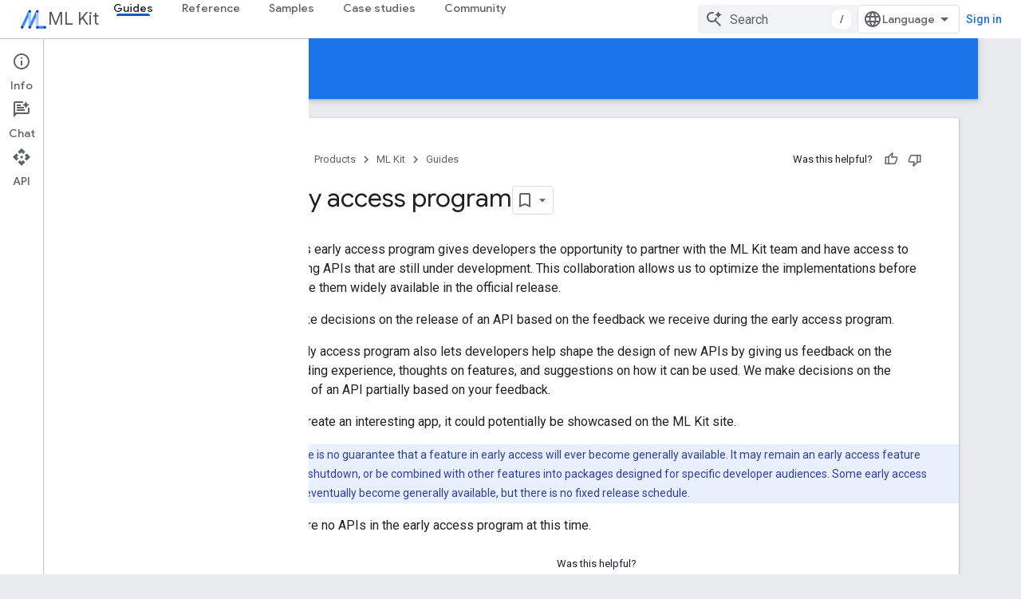

--- FILE ---
content_type: text/html; charset=utf-8
request_url: https://developers-dot-devsite-v2-prod.appspot.com/ml-kit/early-access
body_size: 17067
content:









<!doctype html>
<html 
      lang="en"
      dir="ltr">
  <head>
    <meta name="google-signin-client-id" content="721724668570-nbkv1cfusk7kk4eni4pjvepaus73b13t.apps.googleusercontent.com"><meta name="google-signin-scope"
          content="profile email https://www.googleapis.com/auth/developerprofiles https://www.googleapis.com/auth/developerprofiles.award https://www.googleapis.com/auth/devprofiles.full_control.firstparty"><meta property="og:site_name" content="Google for Developers">
    <meta property="og:type" content="website"><meta name="robots" content="noindex"><meta name="theme-color" content="#1a73e8"><meta charset="utf-8">
    <meta content="IE=Edge" http-equiv="X-UA-Compatible">
    <meta name="viewport" content="width=device-width, initial-scale=1">
    

    <link rel="manifest" href="/_pwa/developers/manifest.json"
          crossorigin="use-credentials">
    <link rel="preconnect" href="//www.gstatic.com" crossorigin>
    <link rel="preconnect" href="//fonts.gstatic.com" crossorigin>
    <link rel="preconnect" href="//fonts.googleapis.com" crossorigin>
    <link rel="preconnect" href="//apis.google.com" crossorigin>
    <link rel="preconnect" href="//www.google-analytics.com" crossorigin><link rel="stylesheet" href="//fonts.googleapis.com/css?family=Google+Sans:400,500|Roboto:400,400italic,500,500italic,700,700italic|Roboto+Mono:400,500,700&display=swap">
      <link rel="stylesheet"
            href="//fonts.googleapis.com/css2?family=Material+Icons&family=Material+Symbols+Outlined&display=block"><link rel="stylesheet" href="https://www.gstatic.com/devrel-devsite/prod/v5ecaab6967af5bdfffc1b93fe7d0ad58c271bf9f563243cec25f323a110134f0/developers/css/app.css">
      <link rel="shortcut icon" href="https://www.gstatic.com/devrel-devsite/prod/v5ecaab6967af5bdfffc1b93fe7d0ad58c271bf9f563243cec25f323a110134f0/developers/images/favicon-new.png">
    <link rel="apple-touch-icon" href="https://www.gstatic.com/devrel-devsite/prod/v5ecaab6967af5bdfffc1b93fe7d0ad58c271bf9f563243cec25f323a110134f0/developers/images/touchicon-180-new.png"><link rel="canonical" href="https://developers.google.com/ml-kit/early-access">
      <link rel="dns-prefetch" href="//developers-dot-devsite-v2-prod.appspot.com"><link rel="search" type="application/opensearchdescription+xml"
            title="Google for Developers" href="https://developers-dot-devsite-v2-prod.appspot.com/s/opensearch.xml">
      <link rel="alternate" hreflang="en"
          href="https://developers.google.com/ml-kit/early-access" /><link rel="alternate" hreflang="x-default" href="https://developers.google.com/ml-kit/early-access" /><link rel="alternate" hreflang="ar"
          href="https://developers.google.com/ml-kit/early-access?hl=ar" /><link rel="alternate" hreflang="bn"
          href="https://developers.google.com/ml-kit/early-access?hl=bn" /><link rel="alternate" hreflang="zh-Hans"
          href="https://developers.google.com/ml-kit/early-access?hl=zh-cn" /><link rel="alternate" hreflang="zh-Hant"
          href="https://developers.google.com/ml-kit/early-access?hl=zh-tw" /><link rel="alternate" hreflang="fa"
          href="https://developers.google.com/ml-kit/early-access?hl=fa" /><link rel="alternate" hreflang="fr"
          href="https://developers.google.com/ml-kit/early-access?hl=fr" /><link rel="alternate" hreflang="de"
          href="https://developers.google.com/ml-kit/early-access?hl=de" /><link rel="alternate" hreflang="he"
          href="https://developers.google.com/ml-kit/early-access?hl=he" /><link rel="alternate" hreflang="hi"
          href="https://developers.google.com/ml-kit/early-access?hl=hi" /><link rel="alternate" hreflang="id"
          href="https://developers.google.com/ml-kit/early-access?hl=id" /><link rel="alternate" hreflang="it"
          href="https://developers.google.com/ml-kit/early-access?hl=it" /><link rel="alternate" hreflang="ja"
          href="https://developers.google.com/ml-kit/early-access?hl=ja" /><link rel="alternate" hreflang="ko"
          href="https://developers.google.com/ml-kit/early-access?hl=ko" /><link rel="alternate" hreflang="pl"
          href="https://developers.google.com/ml-kit/early-access?hl=pl" /><link rel="alternate" hreflang="pt-BR"
          href="https://developers.google.com/ml-kit/early-access?hl=pt-br" /><link rel="alternate" hreflang="ru"
          href="https://developers.google.com/ml-kit/early-access?hl=ru" /><link rel="alternate" hreflang="es-419"
          href="https://developers.google.com/ml-kit/early-access?hl=es-419" /><link rel="alternate" hreflang="th"
          href="https://developers.google.com/ml-kit/early-access?hl=th" /><link rel="alternate" hreflang="tr"
          href="https://developers.google.com/ml-kit/early-access?hl=tr" /><link rel="alternate" hreflang="vi"
          href="https://developers.google.com/ml-kit/early-access?hl=vi" /><title>Early access program &nbsp;|&nbsp; ML Kit &nbsp;|&nbsp; Google for Developers</title>

<meta property="og:title" content="Early access program &nbsp;|&nbsp; ML Kit &nbsp;|&nbsp; Google for Developers"><meta property="og:url" content="https://developers.google.com/ml-kit/early-access"><meta property="og:image" content="https://www.gstatic.com/devrel-devsite/prod/v5ecaab6967af5bdfffc1b93fe7d0ad58c271bf9f563243cec25f323a110134f0/developers/images/opengraph/google-blue.png">
  <meta property="og:image:width" content="1200">
  <meta property="og:image:height" content="675"><meta property="og:locale" content="en"><meta name="twitter:card" content="summary_large_image"><script type="application/ld+json">
  {
    "@context": "https://schema.org",
    "@type": "Article",
    
    "headline": "Early access program"
  }
</script><script type="application/ld+json">
  {
    "@context": "https://schema.org",
    "@type": "BreadcrumbList",
    "itemListElement": [{
      "@type": "ListItem",
      "position": 1,
      "name": "ML Kit",
      "item": "https://developers.google.com/ml-kit"
    },{
      "@type": "ListItem",
      "position": 2,
      "name": "Early access program",
      "item": "https://developers.google.com/ml-kit/early-access"
    }]
  }
  </script>
  

  

  


    
      <link rel="stylesheet" href="/extras.css"></head>
  <body class="color-scheme--light"
        template="page"
        theme="google-blue"
        type="article"
        
        
        
        layout="docs"
        
        
        
        
        
          
            concierge='closed'
          
        
        display-toc
        pending>
  
    <devsite-progress type="indeterminate" id="app-progress"></devsite-progress>
  
  
    <a href="#main-content" class="skip-link button">
      
      Skip to main content
    </a>
    <section class="devsite-wrapper">
      <devsite-cookie-notification-bar></devsite-cookie-notification-bar><devsite-header role="banner">
  
    





















<div class="devsite-header--inner" data-nosnippet>
  <div class="devsite-top-logo-row-wrapper-wrapper">
    <div class="devsite-top-logo-row-wrapper">
      <div class="devsite-top-logo-row">
        <button type="button" id="devsite-hamburger-menu"
          class="devsite-header-icon-button button-flat material-icons gc-analytics-event"
          data-category="Site-Wide Custom Events"
          data-label="Navigation menu button"
          visually-hidden
          aria-label="Open menu">
        </button>
        
<div class="devsite-product-name-wrapper">

  
    
  
  <a href="https://developers-dot-devsite-v2-prod.appspot.com/ml-kit">
    
  <div class="devsite-product-logo-container"
       
       
       
    size="medium"
  >
  
    <picture>
      
      <img class="devsite-product-logo"
           alt="ML Kit"
           src="https://developers-dot-devsite-v2-prod.appspot.com/static/ml-kit/images/MLKit_Icon.png"
           srcset="https://developers-dot-devsite-v2-prod.appspot.com/static/ml-kit/images/MLKit_Icon_36.png 36w, https://developers-dot-devsite-v2-prod.appspot.com/static/ml-kit/images/MLKit_Icon_48.png 48w, https://developers-dot-devsite-v2-prod.appspot.com/static/ml-kit/images/MLKit_Icon_72.png 72w, https://developers-dot-devsite-v2-prod.appspot.com/static/ml-kit/images/MLKit_Icon_96.png 96w, https://developers-dot-devsite-v2-prod.appspot.com/static/ml-kit/images/MLKit_Icon_480.png 480w, https://developers-dot-devsite-v2-prod.appspot.com/static/ml-kit/images/MLKit_Icon_720.png 720w, https://developers-dot-devsite-v2-prod.appspot.com/static/ml-kit/images/MLKit_Icon_856.png 856w, https://developers-dot-devsite-v2-prod.appspot.com/static/ml-kit/images/MLKit_Icon_960.png 960w, https://developers-dot-devsite-v2-prod.appspot.com/static/ml-kit/images/MLKit_Icon_1440.png 1440w, https://developers-dot-devsite-v2-prod.appspot.com/static/ml-kit/images/MLKit_Icon_1920.png 1920w, https://developers-dot-devsite-v2-prod.appspot.com/static/ml-kit/images/MLKit_Icon_2880.png 2880w"
           sizes="64px"
           loading="lazy"
           >
    </picture>
  
  </div>
  
  </a>
  

  



  
  
  <span class="devsite-product-name">
    <ul class="devsite-breadcrumb-list"
  >
  
  <li class="devsite-breadcrumb-item
             ">
    
    
    
      
      
        
  <a href="https://developers-dot-devsite-v2-prod.appspot.com/ml-kit"
      
        class="devsite-breadcrumb-link gc-analytics-event"
      
        data-category="Site-Wide Custom Events"
      
        data-label="Upper Header"
      
        data-value="1"
      
        track-type="globalNav"
      
        track-name="breadcrumb"
      
        track-metadata-position="1"
      
        track-metadata-eventdetail="ML Kit"
      
    >
    
          ML Kit
        
  </a>
  
      
    
  </li>
  
</ul>
  </span>

</div>
        <div class="devsite-top-logo-row-middle">
          <div class="devsite-header-upper-tabs">
            
              
              
  <devsite-tabs class="upper-tabs">

    <nav class="devsite-tabs-wrapper" aria-label="Upper tabs">
      
        
          <tab  class="devsite-active">
            
    <a href="https://developers-dot-devsite-v2-prod.appspot.com/ml-kit/guides"
    class="devsite-tabs-content gc-analytics-event "
      track-metadata-eventdetail="https://developers-dot-devsite-v2-prod.appspot.com/ml-kit/guides"
    
       track-type="nav"
       track-metadata-position="nav - guides"
       track-metadata-module="primary nav"
       aria-label="Guides, selected" 
       
         
           data-category="Site-Wide Custom Events"
         
           data-label="Tab: Guides"
         
           track-name="guides"
         
       >
    Guides
  
    </a>
    
  
          </tab>
        
      
        
          <tab  >
            
    <a href="https://developers-dot-devsite-v2-prod.appspot.com/ml-kit/reference/android"
    class="devsite-tabs-content gc-analytics-event "
      track-metadata-eventdetail="https://developers-dot-devsite-v2-prod.appspot.com/ml-kit/reference/android"
    
       track-type="nav"
       track-metadata-position="nav - reference"
       track-metadata-module="primary nav"
       
       
         
           data-category="Site-Wide Custom Events"
         
           data-label="Tab: Reference"
         
           track-name="reference"
         
       >
    Reference
  
    </a>
    
  
          </tab>
        
      
        
          <tab  >
            
    <a href="https://developers-dot-devsite-v2-prod.appspot.com/ml-kit/samples"
    class="devsite-tabs-content gc-analytics-event "
      track-metadata-eventdetail="https://developers-dot-devsite-v2-prod.appspot.com/ml-kit/samples"
    
       track-type="nav"
       track-metadata-position="nav - samples"
       track-metadata-module="primary nav"
       
       
         
           data-category="Site-Wide Custom Events"
         
           data-label="Tab: Samples"
         
           track-name="samples"
         
       >
    Samples
  
    </a>
    
  
          </tab>
        
      
        
          <tab  >
            
    <a href="https://developers-dot-devsite-v2-prod.appspot.com/ml-kit/case-studies"
    class="devsite-tabs-content gc-analytics-event "
      track-metadata-eventdetail="https://developers-dot-devsite-v2-prod.appspot.com/ml-kit/case-studies"
    
       track-type="nav"
       track-metadata-position="nav - case studies"
       track-metadata-module="primary nav"
       
       
         
           data-category="Site-Wide Custom Events"
         
           data-label="Tab: Case studies"
         
           track-name="case studies"
         
       >
    Case studies
  
    </a>
    
  
          </tab>
        
      
        
          <tab  >
            
    <a href="https://developers-dot-devsite-v2-prod.appspot.com/ml-kit/community"
    class="devsite-tabs-content gc-analytics-event "
      track-metadata-eventdetail="https://developers-dot-devsite-v2-prod.appspot.com/ml-kit/community"
    
       track-type="nav"
       track-metadata-position="nav - community"
       track-metadata-module="primary nav"
       
       
         
           data-category="Site-Wide Custom Events"
         
           data-label="Tab: Community"
         
           track-name="community"
         
       >
    Community
  
    </a>
    
  
          </tab>
        
      
    </nav>

  </devsite-tabs>

            
           </div>
          
<devsite-search
    enable-signin
    enable-search
    enable-suggestions
      enable-query-completion
    
    enable-search-summaries
    project-name="ML Kit"
    tenant-name="Google for Developers"
    project-scope="/ml-kit"
    url-scoped="https://developers-dot-devsite-v2-prod.appspot.com/s/results/ml-kit"
    
    
    
    >
  <form class="devsite-search-form" action="https://developers-dot-devsite-v2-prod.appspot.com/s/results" method="GET">
    <div class="devsite-search-container">
      <button type="button"
              search-open
              class="devsite-search-button devsite-header-icon-button button-flat material-icons"
              
              aria-label="Open search"></button>
      <div class="devsite-searchbox">
        <input
          aria-activedescendant=""
          aria-autocomplete="list"
          
          aria-label="Search"
          aria-expanded="false"
          aria-haspopup="listbox"
          autocomplete="off"
          class="devsite-search-field devsite-search-query"
          name="q"
          
          placeholder="Search"
          role="combobox"
          type="text"
          value=""
          >
          <div class="devsite-search-image material-icons" aria-hidden="true">
            
              <svg class="devsite-search-ai-image" width="24" height="24" viewBox="0 0 24 24" fill="none" xmlns="http://www.w3.org/2000/svg">
                  <g clip-path="url(#clip0_6641_386)">
                    <path d="M19.6 21L13.3 14.7C12.8 15.1 12.225 15.4167 11.575 15.65C10.925 15.8833 10.2333 16 9.5 16C7.68333 16 6.14167 15.375 4.875 14.125C3.625 12.8583 3 11.3167 3 9.5C3 7.68333 3.625 6.15 4.875 4.9C6.14167 3.63333 7.68333 3 9.5 3C10.0167 3 10.5167 3.05833 11 3.175C11.4833 3.275 11.9417 3.43333 12.375 3.65L10.825 5.2C10.6083 5.13333 10.3917 5.08333 10.175 5.05C9.95833 5.01667 9.73333 5 9.5 5C8.25 5 7.18333 5.44167 6.3 6.325C5.43333 7.19167 5 8.25 5 9.5C5 10.75 5.43333 11.8167 6.3 12.7C7.18333 13.5667 8.25 14 9.5 14C10.6667 14 11.6667 13.625 12.5 12.875C13.35 12.1083 13.8417 11.15 13.975 10H15.975C15.925 10.6333 15.7833 11.2333 15.55 11.8C15.3333 12.3667 15.05 12.8667 14.7 13.3L21 19.6L19.6 21ZM17.5 12C17.5 10.4667 16.9667 9.16667 15.9 8.1C14.8333 7.03333 13.5333 6.5 12 6.5C13.5333 6.5 14.8333 5.96667 15.9 4.9C16.9667 3.83333 17.5 2.53333 17.5 0.999999C17.5 2.53333 18.0333 3.83333 19.1 4.9C20.1667 5.96667 21.4667 6.5 23 6.5C21.4667 6.5 20.1667 7.03333 19.1 8.1C18.0333 9.16667 17.5 10.4667 17.5 12Z" fill="#5F6368"/>
                  </g>
                <defs>
                <clipPath id="clip0_6641_386">
                <rect width="24" height="24" fill="white"/>
                </clipPath>
                </defs>
              </svg>
            
          </div>
          <div class="devsite-search-shortcut-icon-container" aria-hidden="true">
            <kbd class="devsite-search-shortcut-icon">/</kbd>
          </div>
      </div>
    </div>
  </form>
  <button type="button"
          search-close
          class="devsite-search-button devsite-header-icon-button button-flat material-icons"
          
          aria-label="Close search"></button>
</devsite-search>

        </div>

        

          

          

          

          
<devsite-language-selector>
  <ul role="presentation">
    
    
    <li role="presentation">
      <a role="menuitem" lang="en"
        >English</a>
    </li>
    
    <li role="presentation">
      <a role="menuitem" lang="de"
        >Deutsch</a>
    </li>
    
    <li role="presentation">
      <a role="menuitem" lang="es"
        >Español</a>
    </li>
    
    <li role="presentation">
      <a role="menuitem" lang="es_419"
        >Español – América Latina</a>
    </li>
    
    <li role="presentation">
      <a role="menuitem" lang="fr"
        >Français</a>
    </li>
    
    <li role="presentation">
      <a role="menuitem" lang="id"
        >Indonesia</a>
    </li>
    
    <li role="presentation">
      <a role="menuitem" lang="it"
        >Italiano</a>
    </li>
    
    <li role="presentation">
      <a role="menuitem" lang="pl"
        >Polski</a>
    </li>
    
    <li role="presentation">
      <a role="menuitem" lang="pt_br"
        >Português – Brasil</a>
    </li>
    
    <li role="presentation">
      <a role="menuitem" lang="vi"
        >Tiếng Việt</a>
    </li>
    
    <li role="presentation">
      <a role="menuitem" lang="tr"
        >Türkçe</a>
    </li>
    
    <li role="presentation">
      <a role="menuitem" lang="ru"
        >Русский</a>
    </li>
    
    <li role="presentation">
      <a role="menuitem" lang="he"
        >עברית</a>
    </li>
    
    <li role="presentation">
      <a role="menuitem" lang="ar"
        >العربيّة</a>
    </li>
    
    <li role="presentation">
      <a role="menuitem" lang="fa"
        >فارسی</a>
    </li>
    
    <li role="presentation">
      <a role="menuitem" lang="hi"
        >हिंदी</a>
    </li>
    
    <li role="presentation">
      <a role="menuitem" lang="bn"
        >বাংলা</a>
    </li>
    
    <li role="presentation">
      <a role="menuitem" lang="th"
        >ภาษาไทย</a>
    </li>
    
    <li role="presentation">
      <a role="menuitem" lang="zh_cn"
        >中文 – 简体</a>
    </li>
    
    <li role="presentation">
      <a role="menuitem" lang="zh_tw"
        >中文 – 繁體</a>
    </li>
    
    <li role="presentation">
      <a role="menuitem" lang="ja"
        >日本語</a>
    </li>
    
    <li role="presentation">
      <a role="menuitem" lang="ko"
        >한국어</a>
    </li>
    
  </ul>
</devsite-language-selector>


          

        

        
          <devsite-user 
                        
                        
                          enable-profiles
                        
                        
                          fp-auth
                        
                        id="devsite-user">
            
              
              <span class="button devsite-top-button" aria-hidden="true" visually-hidden>Sign in</span>
            
          </devsite-user>
        
        
        
      </div>
    </div>
  </div>



  <div class="devsite-collapsible-section
    
      devsite-header-no-lower-tabs
    ">
    <div class="devsite-header-background">
      
        
          <div class="devsite-product-id-row"
           >
            <div class="devsite-product-description-row">
              
                
                <div class="devsite-product-id">
                  
                  
                  
                    <ul class="devsite-breadcrumb-list"
  >
  
  <li class="devsite-breadcrumb-item
             ">
    
    
    
      
        
  <a href="https://developers-dot-devsite-v2-prod.appspot.com/ml-kit/guides"
      
        class="devsite-breadcrumb-link gc-analytics-event"
      
        data-category="Site-Wide Custom Events"
      
        data-label="Lower Header"
      
        data-value="1"
      
        track-type="globalNav"
      
        track-name="breadcrumb"
      
        track-metadata-position="1"
      
        track-metadata-eventdetail=""
      
    >
    
          Guides
        
  </a>
  
      
    
  </li>
  
</ul>
                </div>
                
              
              
            </div>
            
          </div>
          
        
      
      
    </div>
  </div>

</div>



  

  
</devsite-header>
      <devsite-book-nav scrollbars >
        
          





















<div class="devsite-book-nav-filter"
     >
  <span class="filter-list-icon material-icons" aria-hidden="true"></span>
  <input type="text"
         placeholder="Filter"
         
         aria-label="Type to filter"
         role="searchbox">
  
  <span class="filter-clear-button hidden"
        data-title="Clear filter"
        aria-label="Clear filter"
        role="button"
        tabindex="0"></span>
</div>

<nav class="devsite-book-nav devsite-nav nocontent"
     aria-label="Side menu">
  <div class="devsite-mobile-header">
    <button type="button"
            id="devsite-close-nav"
            class="devsite-header-icon-button button-flat material-icons gc-analytics-event"
            data-category="Site-Wide Custom Events"
            data-label="Close navigation"
            aria-label="Close navigation">
    </button>
    <div class="devsite-product-name-wrapper">

  
    
  
  <a href="https://developers-dot-devsite-v2-prod.appspot.com/ml-kit">
    
  <div class="devsite-product-logo-container"
       
       
       
    size="medium"
  >
  
    <picture>
      
      <img class="devsite-product-logo"
           alt="ML Kit"
           src="https://developers-dot-devsite-v2-prod.appspot.com/static/ml-kit/images/MLKit_Icon.png"
           srcset="https://developers-dot-devsite-v2-prod.appspot.com/static/ml-kit/images/MLKit_Icon_36.png 36w, https://developers-dot-devsite-v2-prod.appspot.com/static/ml-kit/images/MLKit_Icon_48.png 48w, https://developers-dot-devsite-v2-prod.appspot.com/static/ml-kit/images/MLKit_Icon_72.png 72w, https://developers-dot-devsite-v2-prod.appspot.com/static/ml-kit/images/MLKit_Icon_96.png 96w, https://developers-dot-devsite-v2-prod.appspot.com/static/ml-kit/images/MLKit_Icon_480.png 480w, https://developers-dot-devsite-v2-prod.appspot.com/static/ml-kit/images/MLKit_Icon_720.png 720w, https://developers-dot-devsite-v2-prod.appspot.com/static/ml-kit/images/MLKit_Icon_856.png 856w, https://developers-dot-devsite-v2-prod.appspot.com/static/ml-kit/images/MLKit_Icon_960.png 960w, https://developers-dot-devsite-v2-prod.appspot.com/static/ml-kit/images/MLKit_Icon_1440.png 1440w, https://developers-dot-devsite-v2-prod.appspot.com/static/ml-kit/images/MLKit_Icon_1920.png 1920w, https://developers-dot-devsite-v2-prod.appspot.com/static/ml-kit/images/MLKit_Icon_2880.png 2880w"
           sizes="64px"
           loading="lazy"
           >
    </picture>
  
  </div>
  
  </a>
  

  


  
      <span class="devsite-product-name">
        
        
        <ul class="devsite-breadcrumb-list"
  >
  
  <li class="devsite-breadcrumb-item
             ">
    
    
    
      
      
        
  <a href="https://developers-dot-devsite-v2-prod.appspot.com/ml-kit"
      
        class="devsite-breadcrumb-link gc-analytics-event"
      
        data-category="Site-Wide Custom Events"
      
        data-label="Upper Header"
      
        data-value="1"
      
        track-type="globalNav"
      
        track-name="breadcrumb"
      
        track-metadata-position="1"
      
        track-metadata-eventdetail="ML Kit"
      
    >
    
          ML Kit
        
  </a>
  
      
    
  </li>
  
</ul>
      </span>
    

</div>
  </div>

  <div class="devsite-book-nav-wrapper">
    <div class="devsite-mobile-nav-top">
      
        <ul class="devsite-nav-list">
          
            <li class="devsite-nav-item">
              
  
  <a href="/ml-kit/guides"
    
       class="devsite-nav-title gc-analytics-event
              
              devsite-nav-active"
    

    
      
        data-category="Site-Wide Custom Events"
      
        data-label="Tab: Guides"
      
        track-name="guides"
      
    
     data-category="Site-Wide Custom Events"
     data-label="Responsive Tab: Guides"
     track-type="globalNav"
     track-metadata-eventDetail="globalMenu"
     track-metadata-position="nav">
  
    <span class="devsite-nav-text" tooltip >
      Guides
   </span>
    
  
  </a>
  

  
              
            </li>
          
            <li class="devsite-nav-item">
              
  
  <a href="/ml-kit/reference/android"
    
       class="devsite-nav-title gc-analytics-event
              
              "
    

    
      
        data-category="Site-Wide Custom Events"
      
        data-label="Tab: Reference"
      
        track-name="reference"
      
    
     data-category="Site-Wide Custom Events"
     data-label="Responsive Tab: Reference"
     track-type="globalNav"
     track-metadata-eventDetail="globalMenu"
     track-metadata-position="nav">
  
    <span class="devsite-nav-text" tooltip >
      Reference
   </span>
    
  
  </a>
  

  
              
            </li>
          
            <li class="devsite-nav-item">
              
  
  <a href="/ml-kit/samples"
    
       class="devsite-nav-title gc-analytics-event
              
              "
    

    
      
        data-category="Site-Wide Custom Events"
      
        data-label="Tab: Samples"
      
        track-name="samples"
      
    
     data-category="Site-Wide Custom Events"
     data-label="Responsive Tab: Samples"
     track-type="globalNav"
     track-metadata-eventDetail="globalMenu"
     track-metadata-position="nav">
  
    <span class="devsite-nav-text" tooltip >
      Samples
   </span>
    
  
  </a>
  

  
              
            </li>
          
            <li class="devsite-nav-item">
              
  
  <a href="/ml-kit/case-studies"
    
       class="devsite-nav-title gc-analytics-event
              
              "
    

    
      
        data-category="Site-Wide Custom Events"
      
        data-label="Tab: Case studies"
      
        track-name="case studies"
      
    
     data-category="Site-Wide Custom Events"
     data-label="Responsive Tab: Case studies"
     track-type="globalNav"
     track-metadata-eventDetail="globalMenu"
     track-metadata-position="nav">
  
    <span class="devsite-nav-text" tooltip >
      Case studies
   </span>
    
  
  </a>
  

  
              
            </li>
          
            <li class="devsite-nav-item">
              
  
  <a href="/ml-kit/community"
    
       class="devsite-nav-title gc-analytics-event
              
              "
    

    
      
        data-category="Site-Wide Custom Events"
      
        data-label="Tab: Community"
      
        track-name="community"
      
    
     data-category="Site-Wide Custom Events"
     data-label="Responsive Tab: Community"
     track-type="globalNav"
     track-metadata-eventDetail="globalMenu"
     track-metadata-position="nav">
  
    <span class="devsite-nav-text" tooltip >
      Community
   </span>
    
  
  </a>
  

  
              
            </li>
          
          
          
        </ul>
      
    </div>
    
      <div class="devsite-mobile-nav-bottom">
        
          
          <ul class="devsite-nav-list" menu="_book">
            <li class="devsite-nav-item"><a href="/ml-kit/guides"
        class="devsite-nav-title gc-analytics-event"
        data-category="Site-Wide Custom Events"
        data-label="Book nav link, pathname: /ml-kit/guides"
        track-type="bookNav"
        track-name="click"
        track-metadata-eventdetail="/ml-kit/guides"
      ><span class="devsite-nav-text" tooltip>Overview</span></a></li>

  <li class="devsite-nav-item"><a href="/ml-kit/release-notes"
        class="devsite-nav-title gc-analytics-event"
        data-category="Site-Wide Custom Events"
        data-label="Book nav link, pathname: /ml-kit/release-notes"
        track-type="bookNav"
        track-name="click"
        track-metadata-eventdetail="/ml-kit/release-notes"
      ><span class="devsite-nav-text" tooltip>Release notes</span></a></li>

  <li class="devsite-nav-item"><a href="/ml-kit/known-issues"
        class="devsite-nav-title gc-analytics-event"
        data-category="Site-Wide Custom Events"
        data-label="Book nav link, pathname: /ml-kit/known-issues"
        track-type="bookNav"
        track-name="click"
        track-metadata-eventdetail="/ml-kit/known-issues"
      ><span class="devsite-nav-text" tooltip>Known issues</span></a></li>

  <li class="devsite-nav-item"><a href="/ml-kit/early-access"
        class="devsite-nav-title gc-analytics-event"
        data-category="Site-Wide Custom Events"
        data-label="Book nav link, pathname: /ml-kit/early-access"
        track-type="bookNav"
        track-name="click"
        track-metadata-eventdetail="/ml-kit/early-access"
      ><span class="devsite-nav-text" tooltip>Early access program</span></a></li>

  <li class="devsite-nav-item
           devsite-nav-expandable"><div class="devsite-expandable-nav">
      <a class="devsite-nav-toggle" aria-hidden="true"></a><div class="devsite-nav-title devsite-nav-title-no-path" tabindex="0" role="button">
        <span class="devsite-nav-text" tooltip>Migrating from ML Kit for Firebase</span>
      </div><ul class="devsite-nav-section"><li class="devsite-nav-item"><a href="/ml-kit/migration"
        class="devsite-nav-title gc-analytics-event"
        data-category="Site-Wide Custom Events"
        data-label="Book nav link, pathname: /ml-kit/migration"
        track-type="bookNav"
        track-name="click"
        track-metadata-eventdetail="/ml-kit/migration"
      ><span class="devsite-nav-text" tooltip>Overview</span></a></li><li class="devsite-nav-item"><a href="/ml-kit/migration/android"
        class="devsite-nav-title gc-analytics-event"
        data-category="Site-Wide Custom Events"
        data-label="Book nav link, pathname: /ml-kit/migration/android"
        track-type="bookNav"
        track-name="click"
        track-metadata-eventdetail="/ml-kit/migration/android"
      ><span class="devsite-nav-text" tooltip>Android</span></a></li><li class="devsite-nav-item"><a href="/ml-kit/migration/ios"
        class="devsite-nav-title gc-analytics-event"
        data-category="Site-Wide Custom Events"
        data-label="Book nav link, pathname: /ml-kit/migration/ios"
        track-type="bookNav"
        track-name="click"
        track-metadata-eventdetail="/ml-kit/migration/ios"
      ><span class="devsite-nav-text" tooltip>iOS</span></a></li></ul></div></li>

  <li class="devsite-nav-item
           devsite-nav-expandable"><div class="devsite-expandable-nav">
      <a class="devsite-nav-toggle" aria-hidden="true"></a><div class="devsite-nav-title devsite-nav-title-no-path" tabindex="0" role="button">
        <span class="devsite-nav-text" tooltip>Migrating from Mobile Vision</span>
      </div><ul class="devsite-nav-section"><li class="devsite-nav-item"><a href="/ml-kit/mobile-vision-migration"
        class="devsite-nav-title gc-analytics-event"
        data-category="Site-Wide Custom Events"
        data-label="Book nav link, pathname: /ml-kit/mobile-vision-migration"
        track-type="bookNav"
        track-name="click"
        track-metadata-eventdetail="/ml-kit/mobile-vision-migration"
      ><span class="devsite-nav-text" tooltip>Overview</span></a></li><li class="devsite-nav-item"><a href="/ml-kit/mobile-vision-migration/android"
        class="devsite-nav-title gc-analytics-event"
        data-category="Site-Wide Custom Events"
        data-label="Book nav link, pathname: /ml-kit/mobile-vision-migration/android"
        track-type="bookNav"
        track-name="click"
        track-metadata-eventdetail="/ml-kit/mobile-vision-migration/android"
      ><span class="devsite-nav-text" tooltip>Android</span></a></li><li class="devsite-nav-item"><a href="/ml-kit/mobile-vision-migration/ios"
        class="devsite-nav-title gc-analytics-event"
        data-category="Site-Wide Custom Events"
        data-label="Book nav link, pathname: /ml-kit/mobile-vision-migration/ios"
        track-type="bookNav"
        track-name="click"
        track-metadata-eventdetail="/ml-kit/mobile-vision-migration/ios"
      ><span class="devsite-nav-text" tooltip>iOS</span></a></li></ul></div></li>

  <li class="devsite-nav-item
           devsite-nav-heading"><div class="devsite-nav-title devsite-nav-title-no-path">
        <span class="devsite-nav-text" tooltip>GenAI</span>
      </div></li>

  <li class="devsite-nav-item"><a href="/ml-kit/genai"
        class="devsite-nav-title gc-analytics-event"
        data-category="Site-Wide Custom Events"
        data-label="Book nav link, pathname: /ml-kit/genai"
        track-type="bookNav"
        track-name="click"
        track-metadata-eventdetail="/ml-kit/genai"
      ><span class="devsite-nav-text" tooltip>Overview</span></a></li>

  <li class="devsite-nav-item"><a href="/ml-kit/genai/summarization/android"
        class="devsite-nav-title gc-analytics-event"
        data-category="Site-Wide Custom Events"
        data-label="Book nav link, pathname: /ml-kit/genai/summarization/android"
        track-type="bookNav"
        track-name="click"
        track-metadata-eventdetail="/ml-kit/genai/summarization/android"
      ><span class="devsite-nav-text" tooltip>Summarization (Beta)</span></a></li>

  <li class="devsite-nav-item"><a href="/ml-kit/genai/proofreading/android"
        class="devsite-nav-title gc-analytics-event"
        data-category="Site-Wide Custom Events"
        data-label="Book nav link, pathname: /ml-kit/genai/proofreading/android"
        track-type="bookNav"
        track-name="click"
        track-metadata-eventdetail="/ml-kit/genai/proofreading/android"
      ><span class="devsite-nav-text" tooltip>Proofreading (Beta)</span></a></li>

  <li class="devsite-nav-item"><a href="/ml-kit/genai/rewriting/android"
        class="devsite-nav-title gc-analytics-event"
        data-category="Site-Wide Custom Events"
        data-label="Book nav link, pathname: /ml-kit/genai/rewriting/android"
        track-type="bookNav"
        track-name="click"
        track-metadata-eventdetail="/ml-kit/genai/rewriting/android"
      ><span class="devsite-nav-text" tooltip>Rewriting (Beta)</span></a></li>

  <li class="devsite-nav-item"><a href="/ml-kit/genai/image-description/android"
        class="devsite-nav-title gc-analytics-event"
        data-category="Site-Wide Custom Events"
        data-label="Book nav link, pathname: /ml-kit/genai/image-description/android"
        track-type="bookNav"
        track-name="click"
        track-metadata-eventdetail="/ml-kit/genai/image-description/android"
      ><span class="devsite-nav-text" tooltip>Image description (Beta)</span></a></li>

  <li class="devsite-nav-item
           devsite-nav-expandable"><div class="devsite-expandable-nav">
      <a class="devsite-nav-toggle" aria-hidden="true"></a><div class="devsite-nav-title devsite-nav-title-no-path" tabindex="0" role="button">
        <span class="devsite-nav-text" tooltip>Prompt (Alpha)</span>
      </div><ul class="devsite-nav-section"><li class="devsite-nav-item"><a href="/ml-kit/genai/prompt/android"
        class="devsite-nav-title gc-analytics-event"
        data-category="Site-Wide Custom Events"
        data-label="Book nav link, pathname: /ml-kit/genai/prompt/android"
        track-type="bookNav"
        track-name="click"
        track-metadata-eventdetail="/ml-kit/genai/prompt/android"
      ><span class="devsite-nav-text" tooltip>Overview</span></a></li><li class="devsite-nav-item"><a href="/ml-kit/genai/prompt/android/get-started"
        class="devsite-nav-title gc-analytics-event"
        data-category="Site-Wide Custom Events"
        data-label="Book nav link, pathname: /ml-kit/genai/prompt/android/get-started"
        track-type="bookNav"
        track-name="click"
        track-metadata-eventdetail="/ml-kit/genai/prompt/android/get-started"
      ><span class="devsite-nav-text" tooltip>Get started</span></a></li><li class="devsite-nav-item"><a href="/ml-kit/genai/prompt/android/prompt-design"
        class="devsite-nav-title gc-analytics-event"
        data-category="Site-Wide Custom Events"
        data-label="Book nav link, pathname: /ml-kit/genai/prompt/android/prompt-design"
        track-type="bookNav"
        track-name="click"
        track-metadata-eventdetail="/ml-kit/genai/prompt/android/prompt-design"
      ><span class="devsite-nav-text" tooltip>Prompt design</span></a></li><li class="devsite-nav-item"><a href="/ml-kit/genai/prompt/android/evaluate-prompt"
        class="devsite-nav-title gc-analytics-event"
        data-category="Site-Wide Custom Events"
        data-label="Book nav link, pathname: /ml-kit/genai/prompt/android/evaluate-prompt"
        track-type="bookNav"
        track-name="click"
        track-metadata-eventdetail="/ml-kit/genai/prompt/android/evaluate-prompt"
      ><span class="devsite-nav-text" tooltip>Evaluate prompt quality</span></a></li><li class="devsite-nav-item"><a href="/ml-kit/genai/prompt/android/prefix-caching"
        class="devsite-nav-title gc-analytics-event"
        data-category="Site-Wide Custom Events"
        data-label="Book nav link, pathname: /ml-kit/genai/prompt/android/prefix-caching"
        track-type="bookNav"
        track-name="click"
        track-metadata-eventdetail="/ml-kit/genai/prompt/android/prefix-caching"
      ><span class="devsite-nav-text" tooltip>Prefix caching (Experimental)</span></a></li></ul></div></li>

  <li class="devsite-nav-item
           devsite-nav-heading"><div class="devsite-nav-title devsite-nav-title-no-path">
        <span class="devsite-nav-text" tooltip>Vision</span>
      </div></li>

  <li class="devsite-nav-item
           devsite-nav-expandable"><div class="devsite-expandable-nav">
      <a class="devsite-nav-toggle" aria-hidden="true"></a><div class="devsite-nav-title devsite-nav-title-no-path" tabindex="0" role="button">
        <span class="devsite-nav-text" tooltip>Text recognition v2</span>
      </div><ul class="devsite-nav-section"><li class="devsite-nav-item"><a href="/ml-kit/vision/text-recognition/v2"
        class="devsite-nav-title gc-analytics-event"
        data-category="Site-Wide Custom Events"
        data-label="Book nav link, pathname: /ml-kit/vision/text-recognition/v2"
        track-type="bookNav"
        track-name="click"
        track-metadata-eventdetail="/ml-kit/vision/text-recognition/v2"
      ><span class="devsite-nav-text" tooltip>Overview</span></a></li><li class="devsite-nav-item"><a href="/ml-kit/vision/text-recognition/v2/languages"
        class="devsite-nav-title gc-analytics-event"
        data-category="Site-Wide Custom Events"
        data-label="Book nav link, pathname: /ml-kit/vision/text-recognition/v2/languages"
        track-type="bookNav"
        track-name="click"
        track-metadata-eventdetail="/ml-kit/vision/text-recognition/v2/languages"
      ><span class="devsite-nav-text" tooltip>Supported languages</span></a></li><li class="devsite-nav-item"><a href="/ml-kit/vision/text-recognition/v2/android"
        class="devsite-nav-title gc-analytics-event"
        data-category="Site-Wide Custom Events"
        data-label="Book nav link, pathname: /ml-kit/vision/text-recognition/v2/android"
        track-type="bookNav"
        track-name="click"
        track-metadata-eventdetail="/ml-kit/vision/text-recognition/v2/android"
      ><span class="devsite-nav-text" tooltip>Android</span></a></li><li class="devsite-nav-item"><a href="/ml-kit/vision/text-recognition/v2/ios"
        class="devsite-nav-title gc-analytics-event"
        data-category="Site-Wide Custom Events"
        data-label="Book nav link, pathname: /ml-kit/vision/text-recognition/v2/ios"
        track-type="bookNav"
        track-name="click"
        track-metadata-eventdetail="/ml-kit/vision/text-recognition/v2/ios"
      ><span class="devsite-nav-text" tooltip>iOS</span></a></li></ul></div></li>

  <li class="devsite-nav-item
           devsite-nav-expandable"><div class="devsite-expandable-nav">
      <a class="devsite-nav-toggle" aria-hidden="true"></a><div class="devsite-nav-title devsite-nav-title-no-path" tabindex="0" role="button">
        <span class="devsite-nav-text" tooltip>Face detection</span>
      </div><ul class="devsite-nav-section"><li class="devsite-nav-item"><a href="/ml-kit/vision/face-detection"
        class="devsite-nav-title gc-analytics-event"
        data-category="Site-Wide Custom Events"
        data-label="Book nav link, pathname: /ml-kit/vision/face-detection"
        track-type="bookNav"
        track-name="click"
        track-metadata-eventdetail="/ml-kit/vision/face-detection"
      ><span class="devsite-nav-text" tooltip>Overview</span></a></li><li class="devsite-nav-item"><a href="/ml-kit/vision/face-detection/face-detection-concepts"
        class="devsite-nav-title gc-analytics-event"
        data-category="Site-Wide Custom Events"
        data-label="Book nav link, pathname: /ml-kit/vision/face-detection/face-detection-concepts"
        track-type="bookNav"
        track-name="click"
        track-metadata-eventdetail="/ml-kit/vision/face-detection/face-detection-concepts"
      ><span class="devsite-nav-text" tooltip>Face detection concepts</span></a></li><li class="devsite-nav-item"><a href="/ml-kit/vision/face-detection/android"
        class="devsite-nav-title gc-analytics-event"
        data-category="Site-Wide Custom Events"
        data-label="Book nav link, pathname: /ml-kit/vision/face-detection/android"
        track-type="bookNav"
        track-name="click"
        track-metadata-eventdetail="/ml-kit/vision/face-detection/android"
      ><span class="devsite-nav-text" tooltip>Android</span></a></li><li class="devsite-nav-item"><a href="/ml-kit/vision/face-detection/ios"
        class="devsite-nav-title gc-analytics-event"
        data-category="Site-Wide Custom Events"
        data-label="Book nav link, pathname: /ml-kit/vision/face-detection/ios"
        track-type="bookNav"
        track-name="click"
        track-metadata-eventdetail="/ml-kit/vision/face-detection/ios"
      ><span class="devsite-nav-text" tooltip>iOS</span></a></li></ul></div></li>

  <li class="devsite-nav-item
           devsite-nav-expandable"><div class="devsite-expandable-nav">
      <a class="devsite-nav-toggle" aria-hidden="true"></a><div class="devsite-nav-title devsite-nav-title-no-path" tabindex="0" role="button">
        <span class="devsite-nav-text" tooltip>Face mesh detection (Beta)</span>
      </div><ul class="devsite-nav-section"><li class="devsite-nav-item"><a href="/ml-kit/vision/face-mesh-detection"
        class="devsite-nav-title gc-analytics-event"
        data-category="Site-Wide Custom Events"
        data-label="Book nav link, pathname: /ml-kit/vision/face-mesh-detection"
        track-type="bookNav"
        track-name="click"
        track-metadata-eventdetail="/ml-kit/vision/face-mesh-detection"
      ><span class="devsite-nav-text" tooltip>Overview</span></a></li><li class="devsite-nav-item"><a href="/ml-kit/vision/face-mesh-detection/concepts"
        class="devsite-nav-title gc-analytics-event"
        data-category="Site-Wide Custom Events"
        data-label="Book nav link, pathname: /ml-kit/vision/face-mesh-detection/concepts"
        track-type="bookNav"
        track-name="click"
        track-metadata-eventdetail="/ml-kit/vision/face-mesh-detection/concepts"
      ><span class="devsite-nav-text" tooltip>Face mesh detection concepts</span></a></li><li class="devsite-nav-item"><a href="/ml-kit/vision/face-mesh-detection/android"
        class="devsite-nav-title gc-analytics-event"
        data-category="Site-Wide Custom Events"
        data-label="Book nav link, pathname: /ml-kit/vision/face-mesh-detection/android"
        track-type="bookNav"
        track-name="click"
        track-metadata-eventdetail="/ml-kit/vision/face-mesh-detection/android"
      ><span class="devsite-nav-text" tooltip>Android</span></a></li></ul></div></li>

  <li class="devsite-nav-item
           devsite-nav-expandable"><div class="devsite-expandable-nav">
      <a class="devsite-nav-toggle" aria-hidden="true"></a><div class="devsite-nav-title devsite-nav-title-no-path" tabindex="0" role="button">
        <span class="devsite-nav-text" tooltip>Pose detection (Beta)</span>
      </div><ul class="devsite-nav-section"><li class="devsite-nav-item"><a href="/ml-kit/vision/pose-detection"
        class="devsite-nav-title gc-analytics-event"
        data-category="Site-Wide Custom Events"
        data-label="Book nav link, pathname: /ml-kit/vision/pose-detection"
        track-type="bookNav"
        track-name="click"
        track-metadata-eventdetail="/ml-kit/vision/pose-detection"
      ><span class="devsite-nav-text" tooltip>Overview</span></a></li><li class="devsite-nav-item"><a href="/ml-kit/vision/pose-detection/android"
        class="devsite-nav-title gc-analytics-event"
        data-category="Site-Wide Custom Events"
        data-label="Book nav link, pathname: /ml-kit/vision/pose-detection/android"
        track-type="bookNav"
        track-name="click"
        track-metadata-eventdetail="/ml-kit/vision/pose-detection/android"
      ><span class="devsite-nav-text" tooltip>Android</span></a></li><li class="devsite-nav-item"><a href="/ml-kit/vision/pose-detection/ios"
        class="devsite-nav-title gc-analytics-event"
        data-category="Site-Wide Custom Events"
        data-label="Book nav link, pathname: /ml-kit/vision/pose-detection/ios"
        track-type="bookNav"
        track-name="click"
        track-metadata-eventdetail="/ml-kit/vision/pose-detection/ios"
      ><span class="devsite-nav-text" tooltip>iOS</span></a></li><li class="devsite-nav-item"><a href="/ml-kit/vision/pose-detection/classifying-poses"
        class="devsite-nav-title gc-analytics-event"
        data-category="Site-Wide Custom Events"
        data-label="Book nav link, pathname: /ml-kit/vision/pose-detection/classifying-poses"
        track-type="bookNav"
        track-name="click"
        track-metadata-eventdetail="/ml-kit/vision/pose-detection/classifying-poses"
      ><span class="devsite-nav-text" tooltip>Pose Classification Options</span></a></li></ul></div></li>

  <li class="devsite-nav-item
           devsite-nav-expandable"><div class="devsite-expandable-nav">
      <a class="devsite-nav-toggle" aria-hidden="true"></a><div class="devsite-nav-title devsite-nav-title-no-path" tabindex="0" role="button">
        <span class="devsite-nav-text" tooltip>Selfie segmentation (Beta)</span>
      </div><ul class="devsite-nav-section"><li class="devsite-nav-item"><a href="/ml-kit/vision/selfie-segmentation"
        class="devsite-nav-title gc-analytics-event"
        data-category="Site-Wide Custom Events"
        data-label="Book nav link, pathname: /ml-kit/vision/selfie-segmentation"
        track-type="bookNav"
        track-name="click"
        track-metadata-eventdetail="/ml-kit/vision/selfie-segmentation"
      ><span class="devsite-nav-text" tooltip>Overview</span></a></li><li class="devsite-nav-item"><a href="/ml-kit/vision/selfie-segmentation/android"
        class="devsite-nav-title gc-analytics-event"
        data-category="Site-Wide Custom Events"
        data-label="Book nav link, pathname: /ml-kit/vision/selfie-segmentation/android"
        track-type="bookNav"
        track-name="click"
        track-metadata-eventdetail="/ml-kit/vision/selfie-segmentation/android"
      ><span class="devsite-nav-text" tooltip>Android</span></a></li><li class="devsite-nav-item"><a href="/ml-kit/vision/selfie-segmentation/ios"
        class="devsite-nav-title gc-analytics-event"
        data-category="Site-Wide Custom Events"
        data-label="Book nav link, pathname: /ml-kit/vision/selfie-segmentation/ios"
        track-type="bookNav"
        track-name="click"
        track-metadata-eventdetail="/ml-kit/vision/selfie-segmentation/ios"
      ><span class="devsite-nav-text" tooltip>iOS</span></a></li></ul></div></li>

  <li class="devsite-nav-item
           devsite-nav-expandable"><div class="devsite-expandable-nav">
      <a class="devsite-nav-toggle" aria-hidden="true"></a><div class="devsite-nav-title devsite-nav-title-no-path" tabindex="0" role="button">
        <span class="devsite-nav-text" tooltip>Subject segmentation (Beta)</span>
      </div><ul class="devsite-nav-section"><li class="devsite-nav-item"><a href="/ml-kit/vision/subject-segmentation"
        class="devsite-nav-title gc-analytics-event"
        data-category="Site-Wide Custom Events"
        data-label="Book nav link, pathname: /ml-kit/vision/subject-segmentation"
        track-type="bookNav"
        track-name="click"
        track-metadata-eventdetail="/ml-kit/vision/subject-segmentation"
      ><span class="devsite-nav-text" tooltip>Overview</span></a></li><li class="devsite-nav-item"><a href="/ml-kit/vision/subject-segmentation/android"
        class="devsite-nav-title gc-analytics-event"
        data-category="Site-Wide Custom Events"
        data-label="Book nav link, pathname: /ml-kit/vision/subject-segmentation/android"
        track-type="bookNav"
        track-name="click"
        track-metadata-eventdetail="/ml-kit/vision/subject-segmentation/android"
      ><span class="devsite-nav-text" tooltip>Android</span></a></li></ul></div></li>

  <li class="devsite-nav-item
           devsite-nav-expandable"><div class="devsite-expandable-nav">
      <a class="devsite-nav-toggle" aria-hidden="true"></a><div class="devsite-nav-title devsite-nav-title-no-path" tabindex="0" role="button">
        <span class="devsite-nav-text" tooltip>Document scanner</span>
      </div><ul class="devsite-nav-section"><li class="devsite-nav-item"><a href="/ml-kit/vision/doc-scanner"
        class="devsite-nav-title gc-analytics-event"
        data-category="Site-Wide Custom Events"
        data-label="Book nav link, pathname: /ml-kit/vision/doc-scanner"
        track-type="bookNav"
        track-name="click"
        track-metadata-eventdetail="/ml-kit/vision/doc-scanner"
      ><span class="devsite-nav-text" tooltip>Overview</span></a></li><li class="devsite-nav-item"><a href="/ml-kit/vision/doc-scanner/android"
        class="devsite-nav-title gc-analytics-event"
        data-category="Site-Wide Custom Events"
        data-label="Book nav link, pathname: /ml-kit/vision/doc-scanner/android"
        track-type="bookNav"
        track-name="click"
        track-metadata-eventdetail="/ml-kit/vision/doc-scanner/android"
      ><span class="devsite-nav-text" tooltip>Android</span></a></li></ul></div></li>

  <li class="devsite-nav-item
           devsite-nav-expandable"><div class="devsite-expandable-nav">
      <a class="devsite-nav-toggle" aria-hidden="true"></a><div class="devsite-nav-title devsite-nav-title-no-path" tabindex="0" role="button">
        <span class="devsite-nav-text" tooltip>Barcode scanning</span>
      </div><ul class="devsite-nav-section"><li class="devsite-nav-item"><a href="/ml-kit/vision/barcode-scanning"
        class="devsite-nav-title gc-analytics-event"
        data-category="Site-Wide Custom Events"
        data-label="Book nav link, pathname: /ml-kit/vision/barcode-scanning"
        track-type="bookNav"
        track-name="click"
        track-metadata-eventdetail="/ml-kit/vision/barcode-scanning"
      ><span class="devsite-nav-text" tooltip>Overview</span></a></li><li class="devsite-nav-item"><a href="/ml-kit/vision/barcode-scanning/android"
        class="devsite-nav-title gc-analytics-event"
        data-category="Site-Wide Custom Events"
        data-label="Book nav link, pathname: /ml-kit/vision/barcode-scanning/android"
        track-type="bookNav"
        track-name="click"
        track-metadata-eventdetail="/ml-kit/vision/barcode-scanning/android"
      ><span class="devsite-nav-text" tooltip>Android</span></a></li><li class="devsite-nav-item"><a href="/ml-kit/vision/barcode-scanning/ios"
        class="devsite-nav-title gc-analytics-event"
        data-category="Site-Wide Custom Events"
        data-label="Book nav link, pathname: /ml-kit/vision/barcode-scanning/ios"
        track-type="bookNav"
        track-name="click"
        track-metadata-eventdetail="/ml-kit/vision/barcode-scanning/ios"
      ><span class="devsite-nav-text" tooltip>iOS</span></a></li><li class="devsite-nav-item"><a href="/ml-kit/vision/barcode-scanning/code-scanner"
        class="devsite-nav-title gc-analytics-event"
        data-category="Site-Wide Custom Events"
        data-label="Book nav link, pathname: /ml-kit/vision/barcode-scanning/code-scanner"
        track-type="bookNav"
        track-name="click"
        track-metadata-eventdetail="/ml-kit/vision/barcode-scanning/code-scanner"
      ><span class="devsite-nav-text" tooltip>Google code scanner (Android only)</span></a></li></ul></div></li>

  <li class="devsite-nav-item
           devsite-nav-expandable"><div class="devsite-expandable-nav">
      <a class="devsite-nav-toggle" aria-hidden="true"></a><div class="devsite-nav-title devsite-nav-title-no-path" tabindex="0" role="button">
        <span class="devsite-nav-text" tooltip>Image labeling</span>
      </div><ul class="devsite-nav-section"><li class="devsite-nav-item"><a href="/ml-kit/vision/image-labeling"
        class="devsite-nav-title gc-analytics-event"
        data-category="Site-Wide Custom Events"
        data-label="Book nav link, pathname: /ml-kit/vision/image-labeling"
        track-type="bookNav"
        track-name="click"
        track-metadata-eventdetail="/ml-kit/vision/image-labeling"
      ><span class="devsite-nav-text" tooltip>Overview</span></a></li><li class="devsite-nav-item
           devsite-nav-expandable"><div class="devsite-expandable-nav">
      <a class="devsite-nav-toggle" aria-hidden="true"></a><div class="devsite-nav-title devsite-nav-title-no-path" tabindex="0" role="button">
        <span class="devsite-nav-text" tooltip>Base model</span>
      </div><ul class="devsite-nav-section"><li class="devsite-nav-item"><a href="/ml-kit/vision/image-labeling/label-map"
        class="devsite-nav-title gc-analytics-event"
        data-category="Site-Wide Custom Events"
        data-label="Book nav link, pathname: /ml-kit/vision/image-labeling/label-map"
        track-type="bookNav"
        track-name="click"
        track-metadata-eventdetail="/ml-kit/vision/image-labeling/label-map"
      ><span class="devsite-nav-text" tooltip>Label map</span></a></li><li class="devsite-nav-item"><a href="/ml-kit/vision/image-labeling/android"
        class="devsite-nav-title gc-analytics-event"
        data-category="Site-Wide Custom Events"
        data-label="Book nav link, pathname: /ml-kit/vision/image-labeling/android"
        track-type="bookNav"
        track-name="click"
        track-metadata-eventdetail="/ml-kit/vision/image-labeling/android"
      ><span class="devsite-nav-text" tooltip>Android</span></a></li><li class="devsite-nav-item"><a href="/ml-kit/vision/image-labeling/ios"
        class="devsite-nav-title gc-analytics-event"
        data-category="Site-Wide Custom Events"
        data-label="Book nav link, pathname: /ml-kit/vision/image-labeling/ios"
        track-type="bookNav"
        track-name="click"
        track-metadata-eventdetail="/ml-kit/vision/image-labeling/ios"
      ><span class="devsite-nav-text" tooltip>iOS</span></a></li></ul></div></li><li class="devsite-nav-item
           devsite-nav-expandable"><div class="devsite-expandable-nav">
      <a class="devsite-nav-toggle" aria-hidden="true"></a><div class="devsite-nav-title devsite-nav-title-no-path" tabindex="0" role="button">
        <span class="devsite-nav-text" tooltip>Custom models</span>
      </div><ul class="devsite-nav-section"><li class="devsite-nav-item"><a href="/ml-kit/vision/image-labeling/custom-models/android"
        class="devsite-nav-title gc-analytics-event"
        data-category="Site-Wide Custom Events"
        data-label="Book nav link, pathname: /ml-kit/vision/image-labeling/custom-models/android"
        track-type="bookNav"
        track-name="click"
        track-metadata-eventdetail="/ml-kit/vision/image-labeling/custom-models/android"
      ><span class="devsite-nav-text" tooltip>Android</span></a></li><li class="devsite-nav-item"><a href="/ml-kit/vision/image-labeling/custom-models/ios"
        class="devsite-nav-title gc-analytics-event"
        data-category="Site-Wide Custom Events"
        data-label="Book nav link, pathname: /ml-kit/vision/image-labeling/custom-models/ios"
        track-type="bookNav"
        track-name="click"
        track-metadata-eventdetail="/ml-kit/vision/image-labeling/custom-models/ios"
      ><span class="devsite-nav-text" tooltip>iOS</span></a></li></ul></div></li><li class="devsite-nav-item
           devsite-nav-expandable
           devsite-nav-deprecated"><div class="devsite-expandable-nav">
      <a class="devsite-nav-toggle" aria-hidden="true"></a><div class="devsite-nav-title devsite-nav-title-no-path" tabindex="0" role="button">
        <span class="devsite-nav-text" tooltip>AutoML Vision Edge</span><span class="devsite-nav-icon material-icons"
        data-icon="deprecated"
        data-title="Deprecated"
        aria-hidden="true"></span>
      </div><ul class="devsite-nav-section"><li class="devsite-nav-item"><a href="/ml-kit/vision/image-labeling/automl/migrate-automl"
        class="devsite-nav-title gc-analytics-event"
        data-category="Site-Wide Custom Events"
        data-label="Book nav link, pathname: /ml-kit/vision/image-labeling/automl/migrate-automl"
        track-type="bookNav"
        track-name="click"
        track-metadata-eventdetail="/ml-kit/vision/image-labeling/automl/migrate-automl"
      ><span class="devsite-nav-text" tooltip>Migrate to custom models</span></a></li><li class="devsite-nav-item"><a href="/ml-kit/vision/image-labeling/automl/android"
        class="devsite-nav-title gc-analytics-event"
        data-category="Site-Wide Custom Events"
        data-label="Book nav link, pathname: /ml-kit/vision/image-labeling/automl/android"
        track-type="bookNav"
        track-name="click"
        track-metadata-eventdetail="/ml-kit/vision/image-labeling/automl/android"
      ><span class="devsite-nav-text" tooltip>Android</span></a></li><li class="devsite-nav-item"><a href="/ml-kit/vision/image-labeling/automl/ios"
        class="devsite-nav-title gc-analytics-event"
        data-category="Site-Wide Custom Events"
        data-label="Book nav link, pathname: /ml-kit/vision/image-labeling/automl/ios"
        track-type="bookNav"
        track-name="click"
        track-metadata-eventdetail="/ml-kit/vision/image-labeling/automl/ios"
      ><span class="devsite-nav-text" tooltip>iOS</span></a></li></ul></div></li></ul></div></li>

  <li class="devsite-nav-item
           devsite-nav-expandable"><div class="devsite-expandable-nav">
      <a class="devsite-nav-toggle" aria-hidden="true"></a><div class="devsite-nav-title devsite-nav-title-no-path" tabindex="0" role="button">
        <span class="devsite-nav-text" tooltip>Object detection and tracking</span>
      </div><ul class="devsite-nav-section"><li class="devsite-nav-item"><a href="/ml-kit/vision/object-detection"
        class="devsite-nav-title gc-analytics-event"
        data-category="Site-Wide Custom Events"
        data-label="Book nav link, pathname: /ml-kit/vision/object-detection"
        track-type="bookNav"
        track-name="click"
        track-metadata-eventdetail="/ml-kit/vision/object-detection"
      ><span class="devsite-nav-text" tooltip>Overview</span></a></li><li class="devsite-nav-item
           devsite-nav-expandable"><div class="devsite-expandable-nav">
      <a class="devsite-nav-toggle" aria-hidden="true"></a><div class="devsite-nav-title devsite-nav-title-no-path" tabindex="0" role="button">
        <span class="devsite-nav-text" tooltip>Base models</span>
      </div><ul class="devsite-nav-section"><li class="devsite-nav-item"><a href="/ml-kit/vision/object-detection/android"
        class="devsite-nav-title gc-analytics-event"
        data-category="Site-Wide Custom Events"
        data-label="Book nav link, pathname: /ml-kit/vision/object-detection/android"
        track-type="bookNav"
        track-name="click"
        track-metadata-eventdetail="/ml-kit/vision/object-detection/android"
      ><span class="devsite-nav-text" tooltip>Android</span></a></li><li class="devsite-nav-item"><a href="/ml-kit/vision/object-detection/ios"
        class="devsite-nav-title gc-analytics-event"
        data-category="Site-Wide Custom Events"
        data-label="Book nav link, pathname: /ml-kit/vision/object-detection/ios"
        track-type="bookNav"
        track-name="click"
        track-metadata-eventdetail="/ml-kit/vision/object-detection/ios"
      ><span class="devsite-nav-text" tooltip>iOS</span></a></li></ul></div></li><li class="devsite-nav-item
           devsite-nav-expandable"><div class="devsite-expandable-nav">
      <a class="devsite-nav-toggle" aria-hidden="true"></a><div class="devsite-nav-title devsite-nav-title-no-path" tabindex="0" role="button">
        <span class="devsite-nav-text" tooltip>Custom models</span>
      </div><ul class="devsite-nav-section"><li class="devsite-nav-item"><a href="/ml-kit/vision/object-detection/custom-models/android"
        class="devsite-nav-title gc-analytics-event"
        data-category="Site-Wide Custom Events"
        data-label="Book nav link, pathname: /ml-kit/vision/object-detection/custom-models/android"
        track-type="bookNav"
        track-name="click"
        track-metadata-eventdetail="/ml-kit/vision/object-detection/custom-models/android"
      ><span class="devsite-nav-text" tooltip>Android</span></a></li><li class="devsite-nav-item"><a href="/ml-kit/vision/object-detection/custom-models/ios"
        class="devsite-nav-title gc-analytics-event"
        data-category="Site-Wide Custom Events"
        data-label="Book nav link, pathname: /ml-kit/vision/object-detection/custom-models/ios"
        track-type="bookNav"
        track-name="click"
        track-metadata-eventdetail="/ml-kit/vision/object-detection/custom-models/ios"
      ><span class="devsite-nav-text" tooltip>iOS</span></a></li></ul></div></li></ul></div></li>

  <li class="devsite-nav-item
           devsite-nav-expandable"><div class="devsite-expandable-nav">
      <a class="devsite-nav-toggle" aria-hidden="true"></a><div class="devsite-nav-title devsite-nav-title-no-path" tabindex="0" role="button">
        <span class="devsite-nav-text" tooltip>Digital ink recognition</span>
      </div><ul class="devsite-nav-section"><li class="devsite-nav-item"><a href="/ml-kit/vision/digital-ink-recognition"
        class="devsite-nav-title gc-analytics-event"
        data-category="Site-Wide Custom Events"
        data-label="Book nav link, pathname: /ml-kit/vision/digital-ink-recognition"
        track-type="bookNav"
        track-name="click"
        track-metadata-eventdetail="/ml-kit/vision/digital-ink-recognition"
      ><span class="devsite-nav-text" tooltip>Overview</span></a></li><li class="devsite-nav-item"><a href="/ml-kit/vision/digital-ink-recognition/base-models"
        class="devsite-nav-title gc-analytics-event"
        data-category="Site-Wide Custom Events"
        data-label="Book nav link, pathname: /ml-kit/vision/digital-ink-recognition/base-models"
        track-type="bookNav"
        track-name="click"
        track-metadata-eventdetail="/ml-kit/vision/digital-ink-recognition/base-models"
      ><span class="devsite-nav-text" tooltip>Base models</span></a></li><li class="devsite-nav-item"><a href="/ml-kit/vision/digital-ink-recognition/android"
        class="devsite-nav-title gc-analytics-event"
        data-category="Site-Wide Custom Events"
        data-label="Book nav link, pathname: /ml-kit/vision/digital-ink-recognition/android"
        track-type="bookNav"
        track-name="click"
        track-metadata-eventdetail="/ml-kit/vision/digital-ink-recognition/android"
      ><span class="devsite-nav-text" tooltip>Android</span></a></li><li class="devsite-nav-item"><a href="/ml-kit/vision/digital-ink-recognition/ios"
        class="devsite-nav-title gc-analytics-event"
        data-category="Site-Wide Custom Events"
        data-label="Book nav link, pathname: /ml-kit/vision/digital-ink-recognition/ios"
        track-type="bookNav"
        track-name="click"
        track-metadata-eventdetail="/ml-kit/vision/digital-ink-recognition/ios"
      ><span class="devsite-nav-text" tooltip>iOS</span></a></li></ul></div></li>

  <li class="devsite-nav-item"><a href="/ml-kit/custom-models"
        class="devsite-nav-title gc-analytics-event"
        data-category="Site-Wide Custom Events"
        data-label="Book nav link, pathname: /ml-kit/custom-models"
        track-type="bookNav"
        track-name="click"
        track-metadata-eventdetail="/ml-kit/custom-models"
      ><span class="devsite-nav-text" tooltip>Custom models</span></a></li>

  <li class="devsite-nav-item
           devsite-nav-heading"><div class="devsite-nav-title devsite-nav-title-no-path">
        <span class="devsite-nav-text" tooltip>Natural language</span>
      </div></li>

  <li class="devsite-nav-item
           devsite-nav-expandable"><div class="devsite-expandable-nav">
      <a class="devsite-nav-toggle" aria-hidden="true"></a><div class="devsite-nav-title devsite-nav-title-no-path" tabindex="0" role="button">
        <span class="devsite-nav-text" tooltip>Language identification</span>
      </div><ul class="devsite-nav-section"><li class="devsite-nav-item"><a href="/ml-kit/language/identification"
        class="devsite-nav-title gc-analytics-event"
        data-category="Site-Wide Custom Events"
        data-label="Book nav link, pathname: /ml-kit/language/identification"
        track-type="bookNav"
        track-name="click"
        track-metadata-eventdetail="/ml-kit/language/identification"
      ><span class="devsite-nav-text" tooltip>Overview</span></a></li><li class="devsite-nav-item"><a href="/ml-kit/language/identification/langid-support"
        class="devsite-nav-title gc-analytics-event"
        data-category="Site-Wide Custom Events"
        data-label="Book nav link, pathname: /ml-kit/language/identification/langid-support"
        track-type="bookNav"
        track-name="click"
        track-metadata-eventdetail="/ml-kit/language/identification/langid-support"
      ><span class="devsite-nav-text" tooltip>Supported languages</span></a></li><li class="devsite-nav-item"><a href="/ml-kit/language/identification/android"
        class="devsite-nav-title gc-analytics-event"
        data-category="Site-Wide Custom Events"
        data-label="Book nav link, pathname: /ml-kit/language/identification/android"
        track-type="bookNav"
        track-name="click"
        track-metadata-eventdetail="/ml-kit/language/identification/android"
      ><span class="devsite-nav-text" tooltip>Android</span></a></li><li class="devsite-nav-item"><a href="/ml-kit/language/identification/ios"
        class="devsite-nav-title gc-analytics-event"
        data-category="Site-Wide Custom Events"
        data-label="Book nav link, pathname: /ml-kit/language/identification/ios"
        track-type="bookNav"
        track-name="click"
        track-metadata-eventdetail="/ml-kit/language/identification/ios"
      ><span class="devsite-nav-text" tooltip>iOS</span></a></li></ul></div></li>

  <li class="devsite-nav-item
           devsite-nav-expandable"><div class="devsite-expandable-nav">
      <a class="devsite-nav-toggle" aria-hidden="true"></a><div class="devsite-nav-title devsite-nav-title-no-path" tabindex="0" role="button">
        <span class="devsite-nav-text" tooltip>Translation</span>
      </div><ul class="devsite-nav-section"><li class="devsite-nav-item"><a href="/ml-kit/language/translation"
        class="devsite-nav-title gc-analytics-event"
        data-category="Site-Wide Custom Events"
        data-label="Book nav link, pathname: /ml-kit/language/translation"
        track-type="bookNav"
        track-name="click"
        track-metadata-eventdetail="/ml-kit/language/translation"
      ><span class="devsite-nav-text" tooltip>Overview</span></a></li><li class="devsite-nav-item"><a href="/ml-kit/language/translation/translation-terms"
        class="devsite-nav-title gc-analytics-event"
        data-category="Site-Wide Custom Events"
        data-label="Book nav link, pathname: /ml-kit/language/translation/translation-terms"
        track-type="bookNav"
        track-name="click"
        track-metadata-eventdetail="/ml-kit/language/translation/translation-terms"
      ><span class="devsite-nav-text" tooltip>Guidelines</span></a></li><li class="devsite-nav-item"><a href="/ml-kit/language/translation/translation-language-support"
        class="devsite-nav-title gc-analytics-event"
        data-category="Site-Wide Custom Events"
        data-label="Book nav link, pathname: /ml-kit/language/translation/translation-language-support"
        track-type="bookNav"
        track-name="click"
        track-metadata-eventdetail="/ml-kit/language/translation/translation-language-support"
      ><span class="devsite-nav-text" tooltip>Supported languages</span></a></li><li class="devsite-nav-item"><a href="/ml-kit/language/translation/android"
        class="devsite-nav-title gc-analytics-event"
        data-category="Site-Wide Custom Events"
        data-label="Book nav link, pathname: /ml-kit/language/translation/android"
        track-type="bookNav"
        track-name="click"
        track-metadata-eventdetail="/ml-kit/language/translation/android"
      ><span class="devsite-nav-text" tooltip>Android</span></a></li><li class="devsite-nav-item"><a href="/ml-kit/language/translation/ios"
        class="devsite-nav-title gc-analytics-event"
        data-category="Site-Wide Custom Events"
        data-label="Book nav link, pathname: /ml-kit/language/translation/ios"
        track-type="bookNav"
        track-name="click"
        track-metadata-eventdetail="/ml-kit/language/translation/ios"
      ><span class="devsite-nav-text" tooltip>iOS</span></a></li></ul></div></li>

  <li class="devsite-nav-item
           devsite-nav-expandable"><div class="devsite-expandable-nav">
      <a class="devsite-nav-toggle" aria-hidden="true"></a><div class="devsite-nav-title devsite-nav-title-no-path" tabindex="0" role="button">
        <span class="devsite-nav-text" tooltip>Smart reply</span>
      </div><ul class="devsite-nav-section"><li class="devsite-nav-item"><a href="/ml-kit/language/smart-reply"
        class="devsite-nav-title gc-analytics-event"
        data-category="Site-Wide Custom Events"
        data-label="Book nav link, pathname: /ml-kit/language/smart-reply"
        track-type="bookNav"
        track-name="click"
        track-metadata-eventdetail="/ml-kit/language/smart-reply"
      ><span class="devsite-nav-text" tooltip>Overview</span></a></li><li class="devsite-nav-item"><a href="/ml-kit/language/smart-reply/android"
        class="devsite-nav-title gc-analytics-event"
        data-category="Site-Wide Custom Events"
        data-label="Book nav link, pathname: /ml-kit/language/smart-reply/android"
        track-type="bookNav"
        track-name="click"
        track-metadata-eventdetail="/ml-kit/language/smart-reply/android"
      ><span class="devsite-nav-text" tooltip>Android</span></a></li><li class="devsite-nav-item"><a href="/ml-kit/language/smart-reply/ios"
        class="devsite-nav-title gc-analytics-event"
        data-category="Site-Wide Custom Events"
        data-label="Book nav link, pathname: /ml-kit/language/smart-reply/ios"
        track-type="bookNav"
        track-name="click"
        track-metadata-eventdetail="/ml-kit/language/smart-reply/ios"
      ><span class="devsite-nav-text" tooltip>iOS</span></a></li></ul></div></li>

  <li class="devsite-nav-item
           devsite-nav-expandable"><div class="devsite-expandable-nav">
      <a class="devsite-nav-toggle" aria-hidden="true"></a><div class="devsite-nav-title devsite-nav-title-no-path" tabindex="0" role="button">
        <span class="devsite-nav-text" tooltip>Entity extraction (Beta)</span>
      </div><ul class="devsite-nav-section"><li class="devsite-nav-item"><a href="/ml-kit/language/entity-extraction"
        class="devsite-nav-title gc-analytics-event"
        data-category="Site-Wide Custom Events"
        data-label="Book nav link, pathname: /ml-kit/language/entity-extraction"
        track-type="bookNav"
        track-name="click"
        track-metadata-eventdetail="/ml-kit/language/entity-extraction"
      ><span class="devsite-nav-text" tooltip>Overview</span></a></li><li class="devsite-nav-item"><a href="/ml-kit/language/entity-extraction/android"
        class="devsite-nav-title gc-analytics-event"
        data-category="Site-Wide Custom Events"
        data-label="Book nav link, pathname: /ml-kit/language/entity-extraction/android"
        track-type="bookNav"
        track-name="click"
        track-metadata-eventdetail="/ml-kit/language/entity-extraction/android"
      ><span class="devsite-nav-text" tooltip>Android</span></a></li><li class="devsite-nav-item"><a href="/ml-kit/language/entity-extraction/ios"
        class="devsite-nav-title gc-analytics-event"
        data-category="Site-Wide Custom Events"
        data-label="Book nav link, pathname: /ml-kit/language/entity-extraction/ios"
        track-type="bookNav"
        track-name="click"
        track-metadata-eventdetail="/ml-kit/language/entity-extraction/ios"
      ><span class="devsite-nav-text" tooltip>iOS</span></a></li></ul></div></li>

  <li class="devsite-nav-item
           devsite-nav-heading"><div class="devsite-nav-title devsite-nav-title-no-path">
        <span class="devsite-nav-text" tooltip>Tips</span>
      </div></li>

  <li class="devsite-nav-item"><a href="/ml-kit/tips/installation-paths"
        class="devsite-nav-title gc-analytics-event"
        data-category="Site-Wide Custom Events"
        data-label="Book nav link, pathname: /ml-kit/tips/installation-paths"
        track-type="bookNav"
        track-name="click"
        track-metadata-eventdetail="/ml-kit/tips/installation-paths"
      ><span class="devsite-nav-text" tooltip>Model installation paths on Android</span></a></li>

  <li class="devsite-nav-item"><a href="/ml-kit/tips/reduce-app-size"
        class="devsite-nav-title gc-analytics-event"
        data-category="Site-Wide Custom Events"
        data-label="Book nav link, pathname: /ml-kit/tips/reduce-app-size"
        track-type="bookNav"
        track-name="click"
        track-metadata-eventdetail="/ml-kit/tips/reduce-app-size"
      ><span class="devsite-nav-text" tooltip>Reduce Android app package size</span></a></li>

  <li class="devsite-nav-item
           devsite-nav-heading"><div class="devsite-nav-title devsite-nav-title-no-path">
        <span class="devsite-nav-text" tooltip>Colophon</span>
      </div></li>

  <li class="devsite-nav-item
           devsite-nav-expandable"><div class="devsite-expandable-nav">
      <a class="devsite-nav-toggle" aria-hidden="true"></a><div class="devsite-nav-title devsite-nav-title-no-path" tabindex="0" role="button">
        <span class="devsite-nav-text" tooltip>Terms &amp; Privacy</span>
      </div><ul class="devsite-nav-section"><li class="devsite-nav-item"><a href="/ml-kit/terms"
        class="devsite-nav-title gc-analytics-event"
        data-category="Site-Wide Custom Events"
        data-label="Book nav link, pathname: /ml-kit/terms"
        track-type="bookNav"
        track-name="click"
        track-metadata-eventdetail="/ml-kit/terms"
      ><span class="devsite-nav-text" tooltip>Overview</span></a></li><li class="devsite-nav-item"><a href="/ml-kit/genai-terms"
        class="devsite-nav-title gc-analytics-event"
        data-category="Site-Wide Custom Events"
        data-label="Book nav link, pathname: /ml-kit/genai-terms"
        track-type="bookNav"
        track-name="click"
        track-metadata-eventdetail="/ml-kit/genai-terms"
      ><span class="devsite-nav-text" tooltip>GenAI API Terms</span></a></li></ul></div></li>

  <li class="devsite-nav-item"><a href="/ml-kit/android-data-disclosure"
        class="devsite-nav-title gc-analytics-event"
        data-category="Site-Wide Custom Events"
        data-label="Book nav link, pathname: /ml-kit/android-data-disclosure"
        track-type="bookNav"
        track-name="click"
        track-metadata-eventdetail="/ml-kit/android-data-disclosure"
      ><span class="devsite-nav-text" tooltip>Android Data Disclosure</span></a></li>

  <li class="devsite-nav-item"><a href="/ml-kit/ios-data-disclosure"
        class="devsite-nav-title gc-analytics-event"
        data-category="Site-Wide Custom Events"
        data-label="Book nav link, pathname: /ml-kit/ios-data-disclosure"
        track-type="bookNav"
        track-name="click"
        track-metadata-eventdetail="/ml-kit/ios-data-disclosure"
      ><span class="devsite-nav-text" tooltip>iOS Data Disclosure</span></a></li>
          </ul>
        
        
          
    
  
    
  
    
  
    
  
    
  
        
        
          
    
  
        
      </div>
    
  </div>
</nav>
        
      </devsite-book-nav>
      <section id="gc-wrapper">
        <main role="main" id="main-content" class="devsite-main-content"
            
              has-book-nav
              has-sidebar
            >
          <div class="devsite-sidebar">
            <div class="devsite-sidebar-content">
                
                <devsite-toc class="devsite-nav"
                            role="navigation"
                            aria-label="On this page"
                            depth="2"
                            scrollbars
                  ></devsite-toc>
                <devsite-recommendations-sidebar class="nocontent devsite-nav">
                </devsite-recommendations-sidebar>
            </div>
          </div>
          <devsite-content>
            
              












<article class="devsite-article">
  
  
  
  
  

  <div class="devsite-article-meta nocontent" role="navigation">
    
    
    <ul class="devsite-breadcrumb-list"
  
    aria-label="Breadcrumb">
  
  <li class="devsite-breadcrumb-item
             ">
    
    
    
      
        
  <a href="https://developers-dot-devsite-v2-prod.appspot.com/"
      
        class="devsite-breadcrumb-link gc-analytics-event"
      
        data-category="Site-Wide Custom Events"
      
        data-label="Breadcrumbs"
      
        data-value="1"
      
        track-type="globalNav"
      
        track-name="breadcrumb"
      
        track-metadata-position="1"
      
        track-metadata-eventdetail=""
      
    >
    
          Home
        
  </a>
  
      
    
  </li>
  
  <li class="devsite-breadcrumb-item
             ">
    
      
      <div class="devsite-breadcrumb-guillemet material-icons" aria-hidden="true"></div>
    
    
    
      
        
  <a href="https://developers-dot-devsite-v2-prod.appspot.com/products"
      
        class="devsite-breadcrumb-link gc-analytics-event"
      
        data-category="Site-Wide Custom Events"
      
        data-label="Breadcrumbs"
      
        data-value="2"
      
        track-type="globalNav"
      
        track-name="breadcrumb"
      
        track-metadata-position="2"
      
        track-metadata-eventdetail=""
      
    >
    
          Products
        
  </a>
  
      
    
  </li>
  
  <li class="devsite-breadcrumb-item
             ">
    
      
      <div class="devsite-breadcrumb-guillemet material-icons" aria-hidden="true"></div>
    
    
    
      
        
  <a href="https://developers-dot-devsite-v2-prod.appspot.com/ml-kit"
      
        class="devsite-breadcrumb-link gc-analytics-event"
      
        data-category="Site-Wide Custom Events"
      
        data-label="Breadcrumbs"
      
        data-value="3"
      
        track-type="globalNav"
      
        track-name="breadcrumb"
      
        track-metadata-position="3"
      
        track-metadata-eventdetail="ML Kit"
      
    >
    
          ML Kit
        
  </a>
  
      
    
  </li>
  
  <li class="devsite-breadcrumb-item
             ">
    
      
      <div class="devsite-breadcrumb-guillemet material-icons" aria-hidden="true"></div>
    
    
    
      
        
  <a href="https://developers-dot-devsite-v2-prod.appspot.com/ml-kit/guides"
      
        class="devsite-breadcrumb-link gc-analytics-event"
      
        data-category="Site-Wide Custom Events"
      
        data-label="Breadcrumbs"
      
        data-value="4"
      
        track-type="globalNav"
      
        track-name="breadcrumb"
      
        track-metadata-position="4"
      
        track-metadata-eventdetail=""
      
    >
    
          Guides
        
  </a>
  
      
    
  </li>
  
</ul>
    
      
    <devsite-thumb-rating position="header">
    </devsite-thumb-rating>
  
    
  </div>
  
    <h1 class="devsite-page-title" tabindex="-1">
      Early access program<devsite-actions hidden data-nosnippet><devsite-feature-tooltip
      ack-key="AckCollectionsBookmarkTooltipDismiss"
      analytics-category="Site-Wide Custom Events"
      analytics-action-show="Callout Profile displayed"
      analytics-action-close="Callout Profile dismissed"
      analytics-label="Create Collection Callout"
      class="devsite-page-bookmark-tooltip nocontent"
      dismiss-button="true"
      id="devsite-collections-dropdown"
      
      dismiss-button-text="Dismiss"

      
      close-button-text="Got it">

    
    
      <devsite-bookmark></devsite-bookmark>
    

    <span slot="popout-heading">
      
      Stay organized with collections
    </span>
    <span slot="popout-contents">
      
      Save and categorize content based on your preferences.
    </span>
  </devsite-feature-tooltip></devsite-actions>
  
      
    </h1>
  <div class="devsite-page-title-meta"><devsite-view-release-notes></devsite-view-release-notes></div>
  

  <devsite-toc class="devsite-nav"
    depth="2"
    devsite-toc-embedded
    >
  </devsite-toc>
  <div class="devsite-article-body clearfix
  ">

  
    
    




<p>ML Kit’s early access program gives developers the opportunity to partner with
the ML Kit team and have access to upcoming APIs that are still under
development. This collaboration allows us to optimize the implementations before
we make them widely available in the official release.</p>

<p>We make decisions on the release of an API based on the feedback we receive
during the early access program.</p>

<p>The early access program also lets developers help shape the design of new APIs
by giving us feedback on the onboarding experience, thoughts on features, and
suggestions on how it can be used. We make decisions on the release of an API
partially based on your feedback.</p>

<p>If you create an interesting app, it could potentially be showcased on the ML
Kit site.</p>
<aside class="note"><strong>Note:</strong><span> There is no guarantee that a feature in early access will ever become generally
available. It may remain an early access feature indefinitely, be shutdown, or
be combined with other features into packages designed for specific developer
audiences. Some early access features may eventually become generally available,
but there is no fixed release schedule.</span></aside>

There are no APIs in the early access program at this time.


  

  
</div>

  
    
      <devsite-recommendations display="in-page" hidden yield>
      </devsite-recommendations>
    
    
      
    <devsite-thumb-rating position="footer">
    </devsite-thumb-rating>
  
       
    
    
      <devsite-recommendations id="recommendations-link" yield></devsite-recommendations>
    
  

  <div class="devsite-floating-action-buttons"></div></article>


<devsite-content-footer class="nocontent">
  <p>Except as otherwise noted, the content of this page is licensed under the <a href="https://creativecommons.org/licenses/by/4.0/">Creative Commons Attribution 4.0 License</a>, and code samples are licensed under the <a href="https://www.apache.org/licenses/LICENSE-2.0">Apache 2.0 License</a>. For details, see the <a href="https://developers.google.com/site-policies">Google Developers Site Policies</a>. Java is a registered trademark of Oracle and/or its affiliates.</p>
  <p>Last updated 2024-07-10 UTC.</p>
</devsite-content-footer>


<devsite-notification
>
</devsite-notification>


  
<div class="devsite-content-data">
  
  
    <template class="devsite-content-data-template">
      [[["Easy to understand","easyToUnderstand","thumb-up"],["Solved my problem","solvedMyProblem","thumb-up"],["Other","otherUp","thumb-up"]],[["Missing the information I need","missingTheInformationINeed","thumb-down"],["Too complicated / too many steps","tooComplicatedTooManySteps","thumb-down"],["Out of date","outOfDate","thumb-down"],["Samples / code issue","samplesCodeIssue","thumb-down"],["Other","otherDown","thumb-down"]],["Last updated 2024-07-10 UTC."],[],[]]
    </template>
  
</div>
            
          </devsite-content>
        </main>
        <devsite-footer-promos class="devsite-footer">
          
            
          
        </devsite-footer-promos>
        <devsite-footer-linkboxes class="devsite-footer">
          
            
<nav class="devsite-footer-linkboxes nocontent" aria-label="Footer links">
  
  <ul class="devsite-footer-linkboxes-list">
    
    <li class="devsite-footer-linkbox ">
    <h3 class="devsite-footer-linkbox-heading no-link">Connect</h3>
      <ul class="devsite-footer-linkbox-list">
        
        <li class="devsite-footer-linkbox-item">
          
          <a href="//googledevelopers.blogspot.com"
             class="devsite-footer-linkbox-link gc-analytics-event"
             data-category="Site-Wide Custom Events"
            
             data-label="Footer Link (index 1)"
            >
            
          
            Blog
          
          </a>
          
          
        </li>
        
        <li class="devsite-footer-linkbox-item">
          
          <a href="https://goo.gle/3FReQXN"
             class="devsite-footer-linkbox-link gc-analytics-event"
             data-category="Site-Wide Custom Events"
            
             data-label="Footer Link (index 2)"
            >
            
          
            Bluesky
          
          </a>
          
          
        </li>
        
        <li class="devsite-footer-linkbox-item">
          
          <a href="https://www.instagram.com/googlefordevs/"
             class="devsite-footer-linkbox-link gc-analytics-event"
             data-category="Site-Wide Custom Events"
            
             data-label="Footer Link (index 3)"
            >
            
          
            Instagram
          
          </a>
          
          
        </li>
        
        <li class="devsite-footer-linkbox-item">
          
          <a href="https://www.linkedin.com/showcase/googledevelopers/"
             class="devsite-footer-linkbox-link gc-analytics-event"
             data-category="Site-Wide Custom Events"
            
             data-label="Footer Link (index 4)"
            >
            
          
            LinkedIn
          
          </a>
          
          
        </li>
        
        <li class="devsite-footer-linkbox-item">
          
          <a href="//twitter.com/googledevs"
             class="devsite-footer-linkbox-link gc-analytics-event"
             data-category="Site-Wide Custom Events"
            
             data-label="Footer Link (index 5)"
            >
            
          
            X (Twitter)
          
          </a>
          
          
        </li>
        
        <li class="devsite-footer-linkbox-item">
          
          <a href="//www.youtube.com/user/GoogleDevelopers"
             class="devsite-footer-linkbox-link gc-analytics-event"
             data-category="Site-Wide Custom Events"
            
             data-label="Footer Link (index 6)"
            >
            
              
              
            
          
            YouTube
          
          </a>
          
          
        </li>
        
      </ul>
    </li>
    
    <li class="devsite-footer-linkbox ">
    <h3 class="devsite-footer-linkbox-heading no-link">Programs</h3>
      <ul class="devsite-footer-linkbox-list">
        
        <li class="devsite-footer-linkbox-item">
          
          <a href="/program"
             class="devsite-footer-linkbox-link gc-analytics-event"
             data-category="Site-Wide Custom Events"
            
             data-label="Footer Link (index 1)"
            >
            
          
            Google Developer Program
          
          </a>
          
          
        </li>
        
        <li class="devsite-footer-linkbox-item">
          
          <a href="/community"
             class="devsite-footer-linkbox-link gc-analytics-event"
             data-category="Site-Wide Custom Events"
            
             data-label="Footer Link (index 2)"
            >
            
          
            Google Developer Groups
          
          </a>
          
          
        </li>
        
        <li class="devsite-footer-linkbox-item">
          
          <a href="/community/experts"
             class="devsite-footer-linkbox-link gc-analytics-event"
             data-category="Site-Wide Custom Events"
            
             data-label="Footer Link (index 3)"
            >
            
          
            Google Developer Experts
          
          </a>
          
          
        </li>
        
        <li class="devsite-footer-linkbox-item">
          
          <a href="/community/accelerators"
             class="devsite-footer-linkbox-link gc-analytics-event"
             data-category="Site-Wide Custom Events"
            
             data-label="Footer Link (index 4)"
            >
            
          
            Accelerators
          
          </a>
          
          
        </li>
        
        <li class="devsite-footer-linkbox-item">
          
          <a href="/community/nvidia"
             class="devsite-footer-linkbox-link gc-analytics-event"
             data-category="Site-Wide Custom Events"
            
             data-label="Footer Link (index 5)"
            >
            
              
              
            
          
            Google Cloud & NVIDIA
          
          </a>
          
          
        </li>
        
      </ul>
    </li>
    
    <li class="devsite-footer-linkbox ">
    <h3 class="devsite-footer-linkbox-heading no-link">Developer consoles</h3>
      <ul class="devsite-footer-linkbox-list">
        
        <li class="devsite-footer-linkbox-item">
          
          <a href="//console.developers.google.com"
             class="devsite-footer-linkbox-link gc-analytics-event"
             data-category="Site-Wide Custom Events"
            
             data-label="Footer Link (index 1)"
            >
            
          
            Google API Console
          
          </a>
          
          
        </li>
        
        <li class="devsite-footer-linkbox-item">
          
          <a href="//console.cloud.google.com"
             class="devsite-footer-linkbox-link gc-analytics-event"
             data-category="Site-Wide Custom Events"
            
             data-label="Footer Link (index 2)"
            >
            
          
            Google Cloud Platform Console
          
          </a>
          
          
        </li>
        
        <li class="devsite-footer-linkbox-item">
          
          <a href="//play.google.com/apps/publish"
             class="devsite-footer-linkbox-link gc-analytics-event"
             data-category="Site-Wide Custom Events"
            
             data-label="Footer Link (index 3)"
            >
            
          
            Google Play Console
          
          </a>
          
          
        </li>
        
        <li class="devsite-footer-linkbox-item">
          
          <a href="//console.firebase.google.com"
             class="devsite-footer-linkbox-link gc-analytics-event"
             data-category="Site-Wide Custom Events"
            
             data-label="Footer Link (index 4)"
            >
            
          
            Firebase Console
          
          </a>
          
          
        </li>
        
        <li class="devsite-footer-linkbox-item">
          
          <a href="//console.actions.google.com"
             class="devsite-footer-linkbox-link gc-analytics-event"
             data-category="Site-Wide Custom Events"
            
             data-label="Footer Link (index 5)"
            >
            
          
            Actions on Google Console
          
          </a>
          
          
        </li>
        
        <li class="devsite-footer-linkbox-item">
          
          <a href="//cast.google.com/publish"
             class="devsite-footer-linkbox-link gc-analytics-event"
             data-category="Site-Wide Custom Events"
            
             data-label="Footer Link (index 6)"
            >
            
          
            Cast SDK Developer Console
          
          </a>
          
          
        </li>
        
        <li class="devsite-footer-linkbox-item">
          
          <a href="//chrome.google.com/webstore/developer/dashboard"
             class="devsite-footer-linkbox-link gc-analytics-event"
             data-category="Site-Wide Custom Events"
            
             data-label="Footer Link (index 7)"
            >
            
          
            Chrome Web Store Dashboard
          
          </a>
          
          
        </li>
        
        <li class="devsite-footer-linkbox-item">
          
          <a href="//console.home.google.com"
             class="devsite-footer-linkbox-link gc-analytics-event"
             data-category="Site-Wide Custom Events"
            
             data-label="Footer Link (index 8)"
            >
            
              
              
            
          
            Google Home Developer Console
          
          </a>
          
          
        </li>
        
      </ul>
    </li>
    
  </ul>
  
</nav>
          
        </devsite-footer-linkboxes>
        <devsite-footer-utility class="devsite-footer">
          
            

<div class="devsite-footer-utility nocontent">
  
  
  <nav class="devsite-footer-sites" aria-label="Other Google Developers websites">
    <a href="https://developers.google.com/"
       class="devsite-footer-sites-logo-link gc-analytics-event"
       data-category="Site-Wide Custom Events"
       data-label="Footer Google Developers Link">
      <picture>
        
        <img class="devsite-footer-sites-logo"
             src="https://www.gstatic.com/devrel-devsite/prod/v5ecaab6967af5bdfffc1b93fe7d0ad58c271bf9f563243cec25f323a110134f0/developers/images/lockup-google-for-developers.svg"
             loading="lazy"
             alt="Google Developers">
      </picture>
    </a>
    <ul class="devsite-footer-sites-list">
      
      <li class="devsite-footer-sites-item">
        <a href="//developer.android.com"
           class="devsite-footer-sites-link
                  gc-analytics-event"
           data-category="Site-Wide Custom Events"
         
           data-label="Footer Android Link"
         
         >
          Android
        </a>
      </li>
      
      <li class="devsite-footer-sites-item">
        <a href="//developer.chrome.com/home"
           class="devsite-footer-sites-link
                  gc-analytics-event"
           data-category="Site-Wide Custom Events"
         
           data-label="Footer Chrome Link"
         
         >
          Chrome
        </a>
      </li>
      
      <li class="devsite-footer-sites-item">
        <a href="//firebase.google.com"
           class="devsite-footer-sites-link
                  gc-analytics-event"
           data-category="Site-Wide Custom Events"
         
           data-label="Footer Firebase Link"
         
         >
          Firebase
        </a>
      </li>
      
      <li class="devsite-footer-sites-item">
        <a href="//cloud.google.com"
           class="devsite-footer-sites-link
                  gc-analytics-event"
           data-category="Site-Wide Custom Events"
         
           data-label="Footer Google Cloud Platform Link"
         
         >
          Google Cloud Platform
        </a>
      </li>
      
      <li class="devsite-footer-sites-item">
        <a href="//ai.google.dev/"
           class="devsite-footer-sites-link
                  gc-analytics-event"
           data-category="Site-Wide Custom Events"
         
           data-label="Footer Google AI Link"
         
         >
          Google AI
        </a>
      </li>
      
      <li class="devsite-footer-sites-item">
        <a href="/products"
           class="devsite-footer-sites-link
                  gc-analytics-event"
           data-category="Site-Wide Custom Events"
         
           data-label="Footer All products Link"
         
         >
          All products
        </a>
      </li>
      
    </ul>
  </nav>
  

  
  <nav class="devsite-footer-utility-links" aria-label="Utility links">
    
    <ul class="devsite-footer-utility-list">
      
      <li class="devsite-footer-utility-item
                 ">
        
        
        <a class="devsite-footer-utility-link gc-analytics-event"
           href="/terms/site-terms"
           data-category="Site-Wide Custom Events"
           data-label="Footer Terms link"
         >
          Terms
        </a>
        
      </li>
      
      <li class="devsite-footer-utility-item
                 ">
        
        
        <a class="devsite-footer-utility-link gc-analytics-event"
           href="//policies.google.com/privacy"
           data-category="Site-Wide Custom Events"
           data-label="Footer Privacy link"
         >
          Privacy
        </a>
        
      </li>
      
      <li class="devsite-footer-utility-item
                 glue-cookie-notification-bar-control">
        
        
        <a class="devsite-footer-utility-link gc-analytics-event"
           href="#"
           data-category="Site-Wide Custom Events"
           data-label="Footer Manage cookies link"
         
           aria-hidden="true"
         >
          Manage cookies
        </a>
        
      </li>
      
    </ul>
    
    
<devsite-language-selector>
  <ul role="presentation">
    
    
    <li role="presentation">
      <a role="menuitem" lang="en"
        >English</a>
    </li>
    
    <li role="presentation">
      <a role="menuitem" lang="de"
        >Deutsch</a>
    </li>
    
    <li role="presentation">
      <a role="menuitem" lang="es"
        >Español</a>
    </li>
    
    <li role="presentation">
      <a role="menuitem" lang="es_419"
        >Español – América Latina</a>
    </li>
    
    <li role="presentation">
      <a role="menuitem" lang="fr"
        >Français</a>
    </li>
    
    <li role="presentation">
      <a role="menuitem" lang="id"
        >Indonesia</a>
    </li>
    
    <li role="presentation">
      <a role="menuitem" lang="it"
        >Italiano</a>
    </li>
    
    <li role="presentation">
      <a role="menuitem" lang="pl"
        >Polski</a>
    </li>
    
    <li role="presentation">
      <a role="menuitem" lang="pt_br"
        >Português – Brasil</a>
    </li>
    
    <li role="presentation">
      <a role="menuitem" lang="vi"
        >Tiếng Việt</a>
    </li>
    
    <li role="presentation">
      <a role="menuitem" lang="tr"
        >Türkçe</a>
    </li>
    
    <li role="presentation">
      <a role="menuitem" lang="ru"
        >Русский</a>
    </li>
    
    <li role="presentation">
      <a role="menuitem" lang="he"
        >עברית</a>
    </li>
    
    <li role="presentation">
      <a role="menuitem" lang="ar"
        >العربيّة</a>
    </li>
    
    <li role="presentation">
      <a role="menuitem" lang="fa"
        >فارسی</a>
    </li>
    
    <li role="presentation">
      <a role="menuitem" lang="hi"
        >हिंदी</a>
    </li>
    
    <li role="presentation">
      <a role="menuitem" lang="bn"
        >বাংলা</a>
    </li>
    
    <li role="presentation">
      <a role="menuitem" lang="th"
        >ภาษาไทย</a>
    </li>
    
    <li role="presentation">
      <a role="menuitem" lang="zh_cn"
        >中文 – 简体</a>
    </li>
    
    <li role="presentation">
      <a role="menuitem" lang="zh_tw"
        >中文 – 繁體</a>
    </li>
    
    <li role="presentation">
      <a role="menuitem" lang="ja"
        >日本語</a>
    </li>
    
    <li role="presentation">
      <a role="menuitem" lang="ko"
        >한국어</a>
    </li>
    
  </ul>
</devsite-language-selector>

  </nav>
</div>
          
        </devsite-footer-utility>
        <devsite-panel>
          
        </devsite-panel>
        
          <devsite-concierge
  
  
    data-info-panel
  
  
    data-ai-panel
  
  
  
  
    data-api-explorer-panel
  >
</devsite-concierge>
        
      </section></section>
    <devsite-sitemask></devsite-sitemask>
    <devsite-snackbar></devsite-snackbar>
    <devsite-tooltip ></devsite-tooltip>
    <devsite-heading-link></devsite-heading-link>
    <devsite-analytics>
      
        <script type="application/json" analytics>[{&#34;dimensions&#34;: {&#34;dimension4&#34;: &#34;ML Kit&#34;, &#34;dimension3&#34;: false, &#34;dimension5&#34;: &#34;en&#34;, &#34;dimension1&#34;: &#34;Signed out&#34;, &#34;dimension11&#34;: false, &#34;dimension6&#34;: &#34;en&#34;}, &#34;gaid&#34;: &#34;UA-24532603-1&#34;, &#34;metrics&#34;: {&#34;ratings_count&#34;: &#34;metric2&#34;, &#34;ratings_value&#34;: &#34;metric1&#34;}, &#34;purpose&#34;: 1}]</script>
<script type="application/json" tag-management>{&#34;at&#34;: &#34;True&#34;, &#34;ga4&#34;: [{&#34;id&#34;: &#34;G-272J68FCRF&#34;, &#34;purpose&#34;: 1}], &#34;ga4p&#34;: [{&#34;id&#34;: &#34;G-272J68FCRF&#34;, &#34;purpose&#34;: 1}], &#34;gtm&#34;: [{&#34;id&#34;: &#34;GTM-T98GCPGN&#34;, &#34;purpose&#34;: 1}], &#34;parameters&#34;: {&#34;internalUser&#34;: &#34;False&#34;, &#34;language&#34;: {&#34;machineTranslated&#34;: &#34;False&#34;, &#34;requested&#34;: &#34;en&#34;, &#34;served&#34;: &#34;en&#34;}, &#34;pageType&#34;: &#34;article&#34;, &#34;projectName&#34;: &#34;ML Kit&#34;, &#34;signedIn&#34;: &#34;False&#34;, &#34;tenant&#34;: &#34;developers&#34;, &#34;recommendations&#34;: {&#34;sourcePage&#34;: &#34;&#34;, &#34;sourceType&#34;: 0, &#34;sourceRank&#34;: 0, &#34;sourceIdenticalDescriptions&#34;: 0, &#34;sourceTitleWords&#34;: 0, &#34;sourceDescriptionWords&#34;: 0, &#34;experiment&#34;: &#34;&#34;}, &#34;experiment&#34;: {&#34;ids&#34;: &#34;&#34;}}}</script>
      
    </devsite-analytics>
    
      <devsite-badger></devsite-badger>
    
    
    
    
<script nonce="3a7fu8dKji5BZt/4dy4JT9EgRLSy8l">
  
  (function(d,e,v,s,i,t,E){d['GoogleDevelopersObject']=i;
    t=e.createElement(v);t.async=1;t.src=s;E=e.getElementsByTagName(v)[0];
    E.parentNode.insertBefore(t,E);})(window, document, 'script',
    'https://www.gstatic.com/devrel-devsite/prod/v5ecaab6967af5bdfffc1b93fe7d0ad58c271bf9f563243cec25f323a110134f0/developers/js/app_loader.js', '[1,"en",null,"/js/devsite_app_module.js","https://www.gstatic.com/devrel-devsite/prod/v5ecaab6967af5bdfffc1b93fe7d0ad58c271bf9f563243cec25f323a110134f0","https://www.gstatic.com/devrel-devsite/prod/v5ecaab6967af5bdfffc1b93fe7d0ad58c271bf9f563243cec25f323a110134f0/developers","https://developers-dot-devsite-v2-prod.appspot.com",1,null,["/_pwa/developers/manifest.json","https://www.gstatic.com/devrel-devsite/prod/v5ecaab6967af5bdfffc1b93fe7d0ad58c271bf9f563243cec25f323a110134f0/images/video-placeholder.svg","https://www.gstatic.com/devrel-devsite/prod/v5ecaab6967af5bdfffc1b93fe7d0ad58c271bf9f563243cec25f323a110134f0/developers/images/favicon-new.png","https://fonts.googleapis.com/css?family=Google+Sans:400,500|Roboto:400,400italic,500,500italic,700,700italic|Roboto+Mono:400,500,700&display=swap"],1,null,[1,6,8,12,14,17,21,25,50,52,63,70,75,76,80,87,91,92,93,97,98,100,101,102,103,104,105,107,108,109,110,112,113,116,117,118,120,122,124,125,126,127,129,130,131,132,133,134,135,136,138,140,141,147,148,149,151,152,156,157,158,159,161,163,164,168,169,170,179,180,182,183,186,191,193,196],"AIzaSyAP-jjEJBzmIyKR4F-3XITp8yM9T1gEEI8","AIzaSyB6xiKGDR5O3Ak2okS4rLkauxGUG7XP0hg","developers.google.com","AIzaSyAQk0fBONSGUqCNznf6Krs82Ap1-NV6J4o","AIzaSyCCxcqdrZ_7QMeLCRY20bh_SXdAYqy70KY",null,null,null,["Profiles__enable_profile_collections","DevPro__enable_embed_profile_creation","MiscFeatureFlags__gdp_dashboard_reskin_enabled","DevPro__remove_eu_tax_intake_form","Cloud__enable_cloud_shell","SignIn__enable_l1_signup_flow","Concierge__enable_tutorial_this_code","Profiles__enable_join_program_group_endpoint","Profiles__enable_public_developer_profiles","Profiles__enable_complete_playlist_endpoint","Profiles__enable_stripe_subscription_management","Search__enable_ai_search_summaries_for_all","DevPro__enable_developer_subscriptions","BookNav__enable_tenant_cache_key","MiscFeatureFlags__enable_appearance_cookies","Concierge__enable_pushui","Profiles__enable_dashboard_curated_recommendations","Significatio__enable_by_tenant","Search__enable_ai_search_summaries_restricted","Cloud__enable_cloudx_experiment_ids","DevPro__enable_vertex_credit_card","Profiles__enable_developer_profile_pages_as_content","Profiles__enable_playlist_community_acl","Profiles__enable_developer_profiles_callout","MiscFeatureFlags__enable_variable_operator","Profiles__enable_callout_notifications","Cloud__enable_cloud_dlp_service","DevPro__enable_code_assist","DevPro__enable_google_payments","Profiles__enable_recognition_badges","Search__enable_suggestions_from_borg","CloudShell__cloud_code_overflow_menu","Cloud__cache_serialized_dynamic_content","Concierge__enable_concierge_restricted","Cloud__enable_free_trial_server_call","Profiles__enable_auto_apply_credits","TpcFeatures__enable_unmirrored_page_left_nav","MiscFeatureFlags__enable_explicit_template_dependencies","MiscFeatureFlags__enable_explain_this_code","TpcFeatures__proxy_prod_host","MiscFeatureFlags__enable_variable_operator_index_yaml","DevPro__enable_enterprise","Profiles__enable_page_saving","Search__enable_dynamic_content_confidential_banner","Experiments__reqs_query_experiments","Cloud__fast_free_trial","Concierge__enable_remove_info_panel_tags","DevPro__enable_google_one_card","Profiles__enable_developer_profile_benefits_ui_redesign","Concierge__enable_devsite_llm_tools","Profiles__enable_awarding_url","Search__enable_ai_search_summaries","Search__enable_ai_eligibility_checks","Profiles__enable_release_notes_notifications","DevPro__enable_google_payments_buyflow","DevPro__enable_firebase_workspaces_card","Cloud__enable_legacy_calculator_redirect","Concierge__enable_key_takeaways_new_ui","Profiles__enable_user_type","MiscFeatureFlags__enable_view_transitions","DevPro__enable_cloud_innovators_plus","Profiles__require_profile_eligibility_for_signin","Concierge__enable_key_takeaways","Profiles__enable_purchase_prompts","MiscFeatureFlags__enable_project_variables","DevPro__enable_nvidia_credits_card","MiscFeatureFlags__developers_footer_dark_image","CloudShell__cloud_shell_button","Profiles__enable_completequiz_endpoint","Concierge__enable_actions_menu","MiscFeatureFlags__developers_footer_image","MiscFeatureFlags__enable_framebox_badge_methods","MiscFeatureFlags__remove_cross_domain_tracking_params","Search__enable_page_map","DevPro__enable_free_benefits","Profiles__enable_completecodelab_endpoint","Concierge__enable_concierge","Cloud__enable_llm_concierge_chat","MiscFeatureFlags__enable_firebase_utm","Analytics__enable_clearcut_logging","DevPro__enable_devpro_offers","MiscFeatureFlags__emergency_css","EngEduTelemetry__enable_engedu_telemetry","Cloud__enable_cloud_shell_fte_user_flow"],null,null,"AIzaSyBLEMok-5suZ67qRPzx0qUtbnLmyT_kCVE","https://developerscontentserving-pa.googleapis.com","AIzaSyCM4QpTRSqP5qI4Dvjt4OAScIN8sOUlO-k","https://developerscontentsearch-pa.googleapis.com",2,4,null,"https://developerprofiles-pa.googleapis.com",[1,"developers","Google for Developers","developers.google.com",null,"developers-dot-devsite-v2-prod.appspot.com",null,null,[1,1,[1],null,null,null,null,null,null,null,null,[1],null,null,null,null,null,null,[1],[1,null,null,[1,20],"/recommendations/information"],null,null,null,[1,1,1],[1,1,null,1,1,null,null,["/meridian"]],[1],null,[null,["/meridian","/youtube/devices/"]],1,null,[1]],null,[null,null,null,null,null,null,"/images/lockup-new.svg","/images/touchicon-180-new.png",null,null,null,null,1,null,null,null,null,null,null,null,null,1,null,null,null,"/images/lockup-dark-theme-new.svg",[]],[],null,null,null,null,null,null,null,null,null,null,null,null,null,null,null,null,null,null,null,null,null,null,null,null,[6,1,14,15,20,22,23,29,32,36],null,[[null,null,null,[3,7,10,2,39,17,4,32,24,11,12,13,34,15,25],null,null,[1,[["docType","Choose a content type",[["Tutorial",null,null,null,null,null,null,null,null,"Tutorial"],["Guide",null,null,null,null,null,null,null,null,"Guide"],["Sample",null,null,null,null,null,null,null,null,"Sample"]]],["product","Choose a product",[["Android",null,null,null,null,null,null,null,null,"Android"],["ARCore",null,null,null,null,null,null,null,null,"ARCore"],["ChromeOS",null,null,null,null,null,null,null,null,"ChromeOS"],["Firebase",null,null,null,null,null,null,null,null,"Firebase"],["Flutter",null,null,null,null,null,null,null,null,"Flutter"],["Assistant",null,null,null,null,null,null,null,null,"Google Assistant"],["GoogleCloud",null,null,null,null,null,null,null,null,"Google Cloud"],["GoogleMapsPlatform",null,null,null,null,null,null,null,null,"Google Maps Platform"],["GooglePay",null,null,null,null,null,null,null,null,"Google Pay & Google Wallet"],["GooglePlay",null,null,null,null,null,null,null,null,"Google Play"],["Tensorflow",null,null,null,null,null,null,null,null,"TensorFlow"]]],["category","Choose a topic",[["AiAndMachineLearning",null,null,null,null,null,null,null,null,"AI and Machine Learning"],["Data",null,null,null,null,null,null,null,null,"Data"],["Enterprise",null,null,null,null,null,null,null,null,"Enterprise"],["Gaming",null,null,null,null,null,null,null,null,"Gaming"],["Mobile",null,null,null,null,null,null,null,null,"Mobile"],["Web",null,null,null,null,null,null,null,null,"Web"]]]]]],[1,1],null,1],[[["UA-24532603-1"],["UA-22084204-5"],null,null,["UA-24532603-5"],["GTM-T98GCPGN"],null,[["G-272J68FCRF"],null,null,[["G-272J68FCRF",2]]],[["UA-24532603-1",2]],null,[["UA-24532603-5",2]],[["GTM-T98GCPGN",2]],1],[[12,9],[1,1],[16,13],[6,5],[11,8],[13,10],[15,12],[4,3],[5,4],[14,11],[3,2]],[[2,2],[1,1]]],null,4,null,null,null,null,null,null,null,null,null,null,null,null,null,"developers.devsite.google",null,null,null,null,null,[]],null,"pk_live_5170syrHvgGVmSx9sBrnWtA5luvk9BwnVcvIi7HizpwauFG96WedXsuXh790rtij9AmGllqPtMLfhe2RSwD6Pn38V00uBCydV4m",1,1,"https://developerscontentinsights-pa.googleapis.com","AIzaSyCg-ZUslalsEbXMfIo9ZP8qufZgo3LSBDU","AIzaSyDxT0vkxnY_KeINtA4LSePJO-4MAZPMRsE","https://developers.googleapis.com",["https://codeassist.google.com","https://code-assist-free-tier.corp.google.com"],null,"AIzaSyBQom12tzI-rybN7Sf-KfeL4nwm-Rf7PmI\n"]')
  
</script>

    <devsite-a11y-announce></devsite-a11y-announce>
  </body>
</html>